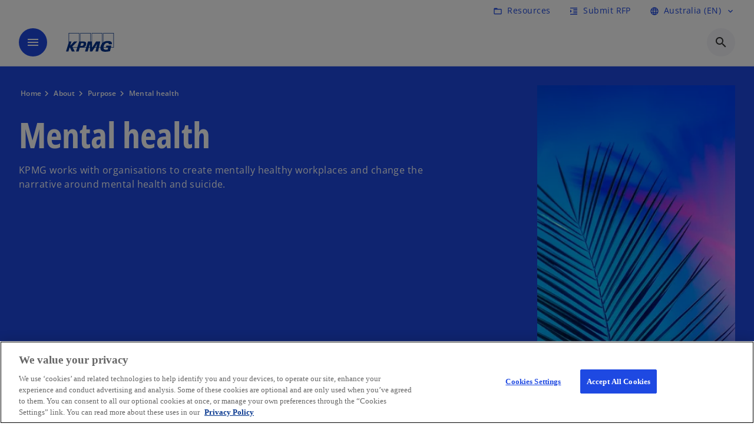

--- FILE ---
content_type: text/html;charset=utf-8
request_url: https://kpmg.com/au/en/about/purpose/mental-health.html
body_size: 21446
content:
<!DOCTYPE HTML>
<html lang="en-AU" dir="ltr">
<head>
	<meta http-equiv="content-type" content="text/html" charset="UTF-8"/>
	<meta http-equiv="content-encoding" content="text/html"/>
	<meta charset="utf-8" class="chrome"/>
	<meta http-equiv="X-UA-Compatible" content="IE=edge,chrome=1"/>
	<meta http-equiv="content-language" content="en-AU"/>

	<script defer="defer" type="text/javascript" src="https://rum.hlx.page/.rum/@adobe/helix-rum-js@%5E2/dist/rum-standalone.js" data-routing="program=92310,environment=1046541,tier=publish"></script>
<link rel="preconnect" href="https://assets.kpmg.com" crossorigin=""/>

	<link rel="preload" as="font" type="font/woff2" href="/etc.clientlibs/kpmg/clientlibs/clientlib-site/resources/fonts/OpenSans/OpenSans-Regular.ttf" crossorigin/>
	<link rel="preload" as="font" type="font/woff2" href="/etc.clientlibs/kpmg/clientlibs/clientlib-site/resources/fonts/OpenSans/OpenSans-Regular.woff2" crossorigin/>
	<link rel="preload" as="font" type="font/woff2" href="/etc.clientlibs/kpmg/clientlibs/clientlib-site/resources/fonts/OpenSans/OpenSans-Medium.ttf" crossorigin/>
	<link rel="preload" as="font" type="font/woff2" href="/etc.clientlibs/kpmg/clientlibs/clientlib-site/resources/fonts/OpenSans/OpenSans-Medium.woff2" crossorigin/>
	<link rel="preload" as="font" type="font/woff2" href="/etc.clientlibs/kpmg/clientlibs/clientlib-site/resources/fonts/OpenSans/OpenSans-Medium.ttf" crossorigin/>
	<link rel="preload" as="font" type="font/woff2" href="/etc.clientlibs/kpmg/clientlibs/clientlib-site/resources/fonts/Material_Icons/MaterialIcons-Regular.woff2" crossorigin/>
	<link rel="preload" as="font" type="font/woff2" href="/etc.clientlibs/kpmg/clientlibs/clientlib-site/resources/fonts/Material_Icons/MaterialIcons-Regular.ttf" crossorigin/>
	<link rel="preload" as="font" type="font/woff2" href="/etc.clientlibs/kpmg/clientlibs/clientlib-site/resources/fonts/OpenSans_Condensed/OpenSans_Condensed-Regular.woff2" crossorigin/>
	<link rel="preload" as="font" type="font/woff2" href="/etc.clientlibs/kpmg/clientlibs/clientlib-site/resources/fonts/OpenSans_Condensed/OpenSans_Condensed-Regular.ttf" crossorigin/>

	<link rel="icon" type="image/png" sizes="32x32" href="/etc.clientlibs/kpmg/clientlibs/clientlib-site/resources/images/favicons/favicon-32x32.png"/>
	<link rel="icon" type="image/png" sizes="16x16" href="/etc.clientlibs/kpmg/clientlibs/clientlib-site/resources/images/favicons/favicon-16x16.png"/>

	<link rel="icon" type="image/x-icon" href="/etc.clientlibs/kpmg/clientlibs/clientlib-site/resources/images/favicons/favicon.ico"/>

	<link rel="icon" type="image/svg+xml" sizes="96x96" href="/etc.clientlibs/kpmg/clientlibs/clientlib-site/resources/images/favicons/favicon-96x96.svg"/>
	<link rel="icon" type="image/svg+xml" sizes="32x32" href="/etc.clientlibs/kpmg/clientlibs/clientlib-site/resources/images/favicons/favicon-32x32.svg"/>
	<link rel="icon" type="image/svg+xml" sizes="16x16" href="/etc.clientlibs/kpmg/clientlibs/clientlib-site/resources/images/favicons/favicon-16x16.svg"/>

     
	<link rel="apple-touch-icon" sizes="180x180" href="/etc.clientlibs/kpmg/clientlibs/clientlib-site/resources/images/favicons/apple-touch-icon-180x180.png"/>
	<link rel="apple-touch-icon" sizes="167x167" href="/etc.clientlibs/kpmg/clientlibs/clientlib-site/resources/images/favicons/apple-touch-icon-167x167.png"/>
	<link rel="apple-touch-icon" sizes="152x152" href="/etc.clientlibs/kpmg/clientlibs/clientlib-site/resources/images/favicons/apple-touch-icon-152x152.png"/>
	<link rel="apple-touch-icon" sizes="120x120" href="/etc.clientlibs/kpmg/clientlibs/clientlib-site/resources/images/favicons/apple-touch-icon-120x120.png"/>
	<link rel="apple-touch-icon" sizes="76x76" href="/etc.clientlibs/kpmg/clientlibs/clientlib-site/resources/images/favicons/apple-touch-icon-76x76.png"/>
	<link rel="apple-touch-icon" sizes="60x60" href="/etc.clientlibs/kpmg/clientlibs/clientlib-site/resources/images/favicons/apple-touch-icon-60x60.png"/>
	<link rel="apple-touch-icon" href="/etc.clientlibs/kpmg/clientlibs/clientlib-site/resources/images/favicons/apple-touch-icon.png"/>


	<link rel="icon" type="image/svg+xml" sizes="512x512" href="/etc.clientlibs/kpmg/clientlibs/clientlib-site/resources/images/favicons/android-chrome-512x512.svg"/>
	<link rel="icon" type="image/svg+xml" sizes="192x192" href="/etc.clientlibs/kpmg/clientlibs/clientlib-site/resources/images/favicons/android-chrome-192x192.svg"/>
	<link rel="icon" type="image/svg+xml" sizes="144x144" href="/etc.clientlibs/kpmg/clientlibs/clientlib-site/resources/images/favicons/android-chrome-144x144.svg"/>
	<link rel="icon" type="image/svg+xml" sizes="96x96" href="/etc.clientlibs/kpmg/clientlibs/clientlib-site/resources/images/favicons/android-chrome-96x96.svg"/>
	<link rel="icon" type="image/svg+xml" sizes="72x72" href="/etc.clientlibs/kpmg/clientlibs/clientlib-site/resources/images/favicons/android-chrome-72x72.svg"/>
	<link rel="icon" type="image/svg+xml" sizes="48x48" href="/etc.clientlibs/kpmg/clientlibs/clientlib-site/resources/images/favicons/android-chrome-48x48.svg"/>
	<link rel="icon" type="image/svg+xml" sizes="36x36" href="/etc.clientlibs/kpmg/clientlibs/clientlib-site/resources/images/favicons/android-chrome-36x36.svg"/>

	<meta property="og:type"/>
	<meta property="og:url" content="https://kpmg.com/au/en/about/purpose/mental-health.html"/>
	<meta property="og:title"/>
	<meta property="og:description"/>
	<meta property="og:site_name" content="KPMG"/>
	<meta property="og:image"/>
	<meta property="og:locale"/>
	
	
	<meta property="twitter:url" content="https://kpmg.com/au/en/about/purpose/mental-health.html"/>
	<meta property="twitter:title"/>
	<meta property="twitter:description"/>
	<meta property="twitter:creator" content="@KPMG"/>
	<meta property="twitter:card" content="summary_large_image"/>
	<meta property="twitter:image"/>
		<script type="text/javascript">
			window.kpmgPath = window.location.pathname.toLowerCase();
            var preferredSite = '';
            function getCookie(cname) {
                var name = cname + "=";
                var cArray = document.cookie.split(';');
                for(var i = 0; i < cArray.length; i++) {
                    var c = cArray[i];
                    while (c.charAt(0) == ' ') {
                        c = c.substring(1);
                    }
                    if (c.indexOf(name) == 0) {
                        preferredSite = c.substring(name.length, c.length);
                        preferredSite = preferredSite.indexOf(".html") > -1 ? preferredSite : "";
                        return true;
                    }
                }
            }
            if(window.kpmgPath === "/xx/en.html" && document.referrer === "" ) {
                getCookie("g_redirect");
                if( preferredSite.length > 0 && preferredSite !== "/xx/en.html") {
                    var geoUserSite = encodeURI(preferredSite)
                    console.log("datageo:",geoUserSite);
                    window.location = geoUserSite;
                }
            }</script>
	
    
    <script type="application/ld+json">
		{
  "@context" : "https://schema.org/",
  "@graph" : [ {
    "@type" : "Corporation",
    "@id" : "https://kpmg.com/au#corporation",
    "url" : "https://kpmg.com/au/en#home",
    "name" : "KPMG Australia | Professional Audit, Tax, Advisory",
    "description" : "KPMG Australia is part of a global network of professional firms providing Audit, Tax and Advisory services.",
    "image" : "/content/dam/kpmgsites/au/images/2024/blue-purple-abstract.jpg",
    "logo" : {
      "@type" : "ImageObject",
      "url" : "https://assets.kpmg.com/is/image/kpmg/kpmg-logo-1",
      "width" : "77",
      "height" : "30"
    },
    "address" : { }
  }, {
    "@type" : "WebSite",
    "@id" : "https://kpmg.com/au#website",
    "url" : "https://kpmg.com/au/en#home",
    "name" : "KPMG Australia | Professional Audit, Tax, Advisory"
  }, {
    "@context" : "https://schema.org",
    "@type" : "WebPage",
    "name" : "Mental health",
    "url" : "https://kpmg.com/au/en/about/purpose/mental-health.html",
    "description" : "KPMG works with organisations to create mentally healthy workplaces and change the narrative around mental health and suicide.",
    "publisher" : {
      "@type" : "Corporation",
      "name" : "KPMG",
      "logo" : {
        "@type" : "ImageObject",
        "url" : "https://assets.kpmg.com/is/image/kpmg/kpmg-logo-1"
      }
    },
    "mainEntityOfPage" : {
      "@type" : "WebSite",
      "name" : "KPMG",
      "url" : "https://kpmg.com/au/en#home"
    },
    "potentialAction" : {
      "@type" : "SearchAction",
      "target" : "https://www.kpmg.com/search?q={search_term_string}",
      "query-input" : "required name=search_term_string"
    }
  }, {
    "@type" : "Corporation",
    "@id" : "https://kpmg.com/au#organization",
    "name" : "KPMG Australia | Professional Audit, Tax, Advisory",
    "logo" : {
      "@type" : "ImageObject",
      "url" : "https://assets.kpmg.com/is/image/kpmg/kpmg-logo-1",
      "width" : "77",
      "height" : "30"
    },
    "parentOrganization" : {
      "@id" : "https://kpmg.com/au#corporation"
    }
  } ]
}
	</script>
	
	
    <meta charset="UTF-8"/>
    <title>Mental health</title>
    
    <meta name="description" content="KPMG works with organisations to create mentally healthy workplaces and change the narrative around mental health and suicide."/>
    <meta name="template" content="page-content"/>
    <meta name="viewport" content="width=device-width, initial-scale=1"/>
    

    
    
<link rel="canonical" href="https://kpmg.com/au/en/about/purpose/mental-health.html"/>

    




    
    

    

	
  



		
       <script type="text/javascript" src="//assets.adobedtm.com/9ff0694f1438/dd433ce7efb6/launch-5b72ccf8a16a.min.js" async></script>

    
    <script src="/etc.clientlibs/kpmg/clientlibs/clientlib-dependencies.lc-d41d8cd98f00b204e9800998ecf8427e-lc.min.js"></script>


    
        
    <link rel="stylesheet" href="/etc.clientlibs/kpmg/clientlibs/clientlib-base.lc-bee0a8382ad36e345dda31b92379d226-lc.min.css" type="text/css">
<link rel="stylesheet" href="/etc.clientlibs/kpmg/clientlibs/clientlib-dependencies.lc-d41d8cd98f00b204e9800998ecf8427e-lc.min.css" type="text/css">
<link rel="stylesheet" href="/etc.clientlibs/kpmg/clientlibs/clientlib-site.lc-fa36290cf702ba4fcc2a2e04da852280-lc.min.css" type="text/css">


    
    
    
    
    
    
    
    <script async src="/etc.clientlibs/core/wcm/components/commons/datalayer/v1/clientlibs/core.wcm.components.commons.datalayer.v1.lc-70264651675213ed7f7cc5a02a00f621-lc.min.js"></script>



    
    

	
	  		
		<!-- One Trust Enabled Start (One Trust Script)-->
		
			<!-- OneTrust Cookies Consent Notice start for kpmg.com/au -->

<script src="https://collection.kpmg.com/scripttemplates/otSDKStub.js" data-language="en" type="text/javascript" charset="UTF-8" data-domain-script="0197843f-8308-7c99-a495-ab8091a844c5"></script>
<script type="text/javascript">
function OptanonWrapper() { }
</script>
<!-- OneTrust Cookies Consent Notice end for kpmg.com/au -->
			<script type="text/javascript">
				var oneTrustEnabled = true;
				/* OneTrust Script - Start  * OptanonWrapper function will be called by OneTrust after the page load
				* This has to be placed after OneTrust script in the order
				*/
				function OptanonWrapper() {
					var evt = document.createEvent("CustomEvent"), cookiesSettingsButton = document.getElementById('ot-sdk-btn');
					evt.initCustomEvent('oneTrustEvent', false, false, {activeGroups: OptanonActiveGroups, groups: Optanon.GetDomainData()});
					document.dispatchEvent(evt);
					window.oneTrustObj = window.oneTrustObj || {};
					window.oneTrustObj.isScriptLoaded = true;
	
					//Show the Cookie-Settings button at the bottom only after User provides the consent
					if(Optanon  && typeof Optanon.IsAlertBoxClosed === 'function'  && Optanon.IsAlertBoxClosed()  && cookiesSettingsButton !== null) {
						cookiesSettingsButton.style.display = "block";
					}
				}
			</script>
		

		<!-- One Trust Enabled End (One Trust Script)-->
		<!-- One Trust Disabled Start (One Trust Script)-->
		
		<!-- One Trust Disabled End (One Trust Script)-->
		
	    <!-- Common Header Scripts -->
		
				<!-- Schema.org data KPMG Australia -->
<script type="application/ld+json">
[
  {
    "@context": "https://schema.org",
    "@type": "Organization",
    "name": "KPMG Australia",
    "url": "https://kpmg.com/au/en.html",
    "logo": {
      "@type": "ImageObject",
      "url": "https://kpmg.com/content/dam/kpmgsites/au/logos/kpmg-australia-logo.svg",
      "width": "77",
      "height": "30"
    },
    "description": "KPMG Australia is a leading professional services firm providing audit, tax, advisory, and consulting services across industries including financial services, energy, government, healthcare, and technology.",
    "sameAs": [
      "https://www.linkedin.com/company/kpmg-australia",
      "https://x.com/kpmgaustralia",
      "https://www.youtube.com/KPMGAustralia",
      "https://www.facebook.com/KPMGAU",
      "https://www.instagram.com/kpmgaustralia/",
      "https://www.google.com/search?q=KPMG+Australia"
    ],
    "contactPoint": {
      "@type": "ContactPoint",
      "telephone": "+61 2 9335 7000",
      "email": "info@kpmg.com.au",
      "contactType": "Customer Service",
      "areaServed": "AU",
      "availableLanguage": ["English"]
    },
    "address": {
      "@type": "PostalAddress",
      "streetAddress": "Tower Three, International Towers Sydney, 300 Barangaroo Avenue",
      "addressLocality": "Barangaroo",
      "addressRegion": "NSW",
      "postalCode": "2000",
      "addressCountry": "Australia"
    },
    "founder": {
      "@type": "Person",
      "name": "William Barclay Peat"
    },
    "foundingDate": "1910",
    "parentOrganization": {
      "@type": "Organization",
      "name": "KPMG International"
    }
  },
  {
    "@context": "https://schema.org",
    "@type": "WebSite",
    "url": "https://kpmg.com/au/en.html",
    "name": "KPMG Australia",
    "potentialAction": {
      "@type": "SearchAction",
      "target": "https://kpmg.com/au/en/search.html?q={search_term_string}",
      "query-input": "required name=search_term_string"
    }
  }
]
</script>
		
				<!-- Hotjar Tracking Code for https://kpmg.com/au/en.html -->
<script>
    (function(h,o,t,j,a,r){
        h.hj=h.hj||function(){(h.hj.q=h.hj.q||[]).push(arguments)};
        h._hjSettings={hjid:2009618,hjsv:6};
        a=o.getElementsByTagName('head')[0];
        r=o.createElement('script');r.async=1;
        r.src=t+h._hjSettings.hjid+j+h._hjSettings.hjsv;
        a.appendChild(r);
    })(window,document,'https://static.hotjar.com/c/hotjar-','.js?sv=');
</script>
		
		<!-- Page Header Scripts -->
		
	
</head>
<body class="page basicpage" id="page-248293ceba" data-cmp-link-accessibility-enabled data-cmp-link-accessibility-text="opens in a new tab" data-cmp-data-layer-enabled data-country-name="Australia">

	  
    

	  
    


	<script>
		window.adobeDataLayer = window.adobeDataLayer || [];
		const [page,{id:pageId}] = JSON.parse("[{\x22page\u002D248293ceba\x22:{\x22xdm:language\x22:\x22en\u002DAU\x22,\x22country\x22:\x22au\x22,\x22dc:description\x22:\x22KPMG works with organisations to create mentally healthy workplaces and change the narrative around mental health and suicide.\x22,\x22repo:path\x22:\x22\/content\/kpmgpublic\/au\/en\/about\/purpose\/mental\u002Dhealth.html\x22,\x22dc:title\x22:\x22Mental health\x22,\x22xdm:tags\x22:[],\x22expiryDate\x22:\x2212\/30\/2099\x22,\x22repo:modifyDate\x22:\x222025\u002D03\u002D02T23:58:36Z\x22,\x22xdm:template\x22:\x22\/conf\/kpmg\/settings\/wcm\/templates\/page\u002Dcontent\x22,\x22issueDate\x22:\x22\x22,\x22effectiveDate\x22:\x22\x22,\x22primaryCategory\x22:\x22about\x22,\x22subCategory1\x22:\x22purpose\x22,\x22subCategory2\x22:\x22mental\u002Dhealth\x22,\x22subCategory3\x22:\x22\x22,\x22pageName\x22:\x22au:en:about:purpose:mental\u002Dhealth\x22,\x22@type\x22:\x22core\/wcm\/components\/page\/v3\/page\x22}},{\"id\":\"page\u002D248293ceba\"}]");
		if(localStorage.getItem("userlogout")){
			localStorage.removeItem("userlogout");
			page[pageId]["dc:title"] = "logout successful"
		 	page[pageId]["loginStatus"] = "logged-out"
		}
		adobeDataLayer.push({
			page,
			event:'cmp:show',
			eventInfo: {
				path: 'page.page\u002D248293ceba'
			}
		});
	</script>


	




	
<div class="root container responsivegrid">

    
    
    
    <div id="container-8ed648c1d1" class="cmp-container">
        
        <header class="experiencefragment">
<div id="experiencefragment-f1a3effce8" class="cmp-experiencefragment cmp-experiencefragment--header">


    
    
    
    <div id="container-b744926117" class="cmp-container">
        
        <div class="header-v2 header">
  <div class="cmp-header cmp-header-v2" data-cmp-header>
    <a class="skipnav" href="#kpmg-accessibility-main">
  
  
    Skip to main content
  
</a>

    
    
    
    
    
  
  
  
  

  <div class="cmp-menu-item-bar" role="header" id="kpmg-accessibility-header" data-cmp-menu-item-bar-mobile="false">
    <div class="cmp-menu-item-bar--container">
      <div class="cmp-menu-item-bar--inner rfp">
        
          <div class="cmp-menu-item">
  <a id="menu-item-2d43b5f0bf" class="cmp-menu-item__inner" data-cmp-clickable data-cmp-data-layer="{&#34;menu-item-2d43b5f0bf&#34;:{&#34;@type&#34;:&#34;kpmg/components/navigation/header/menu-item&#34;,&#34;repo:modifyDate&#34;:&#34;2025-08-05T22:38:42Z&#34;,&#34;dc:title&#34;:&#34;Resources&#34;,&#34;xdm:linkURL&#34;:&#34;/au/en/why-kpmg/resources.html&#34;}}" href="/au/en/why-kpmg/resources.html">
    
    <span class="cmp-menu-item__icon cmp-menu-item__icon--folder_open" aria-hidden="true">folder_open</span>

    <div class="cmp-menu-item__label">
      Resources
    </div>
  </a>
</div>

        
        
        
          <div class="cmp-menu-item">
  <a id="menu-item2-5e951a19af" class="cmp-menu-item__inner" data-cmp-clickable data-cmp-data-layer="{&#34;menu-item2-5e951a19af&#34;:{&#34;@type&#34;:&#34;kpmg/components/navigation/header/menu-item2&#34;,&#34;repo:modifyDate&#34;:&#34;2025-08-05T22:38:25Z&#34;,&#34;dc:title&#34;:&#34;Submit RFP&#34;,&#34;xdm:linkURL&#34;:&#34;/au/en/misc/rfp.html&#34;}}" href="/au/en/misc/rfp.html">
    
    <span class="cmp-menu-item__icon cmp-menu-item__icon--format_indent_increase" aria-hidden="true">format_indent_increase</span>

    <div class="cmp-menu-item__label">
      Submit RFP
    </div>
  </a>
</div>

        
        
          <div class="cmp-lang-selector">
  <button type="button" id="lang-selector-365f8574fa" class="cmp-lang-selector__toggle-btn cmp-menu-item__inner" data-cmp-clickable data-cmp-data-layer="{&#34;lang-selector-334359b90e&#34;:{&#34;parentId&#34;:&#34;lang-selector&#34;,&#34;@type&#34;:&#34;kpmg/components/navigation/header/lang-selector&#34;,&#34;dc:title&#34;:&#34;Australia (EN)&#34;,&#34;xdm:linkURL&#34;:&#34;#&#34;}}" aria-haspopup="dialog">
    
    <span class="cmp-lang-selector__icon cmp-lang-selector__icon--language" aria-hidden="true">language</span>

    <div class="cmp-lang-selector__label">
      Australia (EN)
    </div>
    <span class="material-icons-outlined cmp-lang-selector__chevron-icon" aria-hidden="true">
      expand_more
    </span>
  </button>
</div>

        
      </div>
    </div>
  </div>

    
  <div data-cmp-langselector="side-navbar" class="language-selector__side-navbar">
    <div class="language-selector__mobile-close">
      <button data-cmp-langselector="close-btn" data-cmp-clickable="true" class="language-selector__mobile-close--btn">
        <span class="material-icons-outlined">close</span>
      </button>
    </div>
    <div class="language-selector__container">
      <ul class="country-list country-list--short" data-cmp-langselector="language-selector"></ul>
      <div class="cmp-form-text">
        <label for="filter-search-input">Search</label>
        <input class="cmp-form-text__text" data-cmp-hook-form-text="input" type="text" id="filter-search-input" placeholder="Enter Keywords ..." name="filter-search-input" aria-describedby="enter keywords" data-cmp-langselector="filter-search-input"/>
        <button class="material-icons-outlined input-cancel" data-cmp-langselector="filter-cancel">
          cancel
        </button>
      </div>
      <div class="filter-message" aria-live="polite" aria-atomic="true" data-cmp-langselector="filter-message" data-message="No results found"></div>
      <div class="contry-list-container">
        <div class="sr-only country-list--count" aria-live="polite" aria-atomic="true" data-message="Results found"></div>
        <ul class="country-list country-list--all" data-cmp-langselector="list-of-all-countries"></ul>
      </div>
    </div>
  </div>



    
      
      <div id="kpmg-accessibility-nav" role="navigation" class="cmp-header__main-nav-bar" data-cmp-header-main-nav-bar>
        <div class="cmp-header__main-nav-bar--container">
          <div class="cmp-header__main-nav-bar--inner">
            <div class="cmp-header__main-nav-bar--column">
              
              <div class="cmp-mobile-toggle">
  <button data-cmp-mobile-toggle type="button" class="cmp-mobile-toggle__inner" aria-label="Main menu" aria-expanded="false" aria-controls="mobile-menu">
    <span class="cmp-mobile-toggle__icon" aria-hidden="true">menu</span>
  </button>
</div>

              
              
                <div class="cmp-logo" id="logo-7b5c93c9b2" data-cmp-is="image" data-cmp-src="/content/experience-fragments/kpmgpublic/au/en/site/header/master/_jcr_content/root/header_v2/logo.coreimg{.width}.svg/1749689970934/logo.svg" data-asset-id="67c2c04a-a869-425f-90bd-235445012652" data-cmp-filereference="/content/dam/kpmgsites/logo.svg" data-cmp-data-layer="{&#34;logo-7b5c93c9b2&#34;:{&#34;@type&#34;:&#34;kpmg/components/navigation/header/logo&#34;,&#34;repo:modifyDate&#34;:&#34;2025-06-12T00:59:30Z&#34;,&#34;dc:title&#34;:&#34;KPMG logo&#34;,&#34;xdm:linkURL&#34;:&#34;/au/en.html&#34;,&#34;image&#34;:{&#34;repo:id&#34;:&#34;67c2c04a-a869-425f-90bd-235445012652&#34;,&#34;repo:modifyDate&#34;:&#34;2023-11-07T15:54:47Z&#34;,&#34;@type&#34;:&#34;image/svg+xml&#34;,&#34;repo:path&#34;:&#34;/content/dam/kpmgsites/logo.svg&#34;}}}" data-cmp-hook-image="imageV3" itemscope itemtype="http://schema.org/ImageObject">
     <div class="cmp-logo__inner">
          <a class="cmp-logo__link" data-cmp-clickable href="/au/en.html">
               <img src="/content/experience-fragments/kpmgpublic/au/en/site/header/master/_jcr_content/root/header_v2/logo.coreimg.svg/1749689970934/logo.svg" loading="lazy" class="cmp-logo__image" itemprop="contentUrl" width="100" height="100" alt="KPMG logo" title="KPMG logo"/>
          </a>
     </div>
    
    <meta itemprop="caption" content="KPMG logo"/>
    <script type="application/ld+json">
          {
  "@context" : "https://schema.org",
  "@type" : "ImageObject",
  "creator" : {
    "@type" : "Corporation",
    "name" : "KPMG International Limited"
  },
  "copyrightNotice" : "KPMG International Limited",
  "potentialAction" : {
    "@type" : "ViewAction",
    "target" : {
      "@type" : "EntryPoint"
    }
  }
}
     </script>
</div>

    

              
            </div>

            <div class="cmp-header__main-nav-bar--column" data-cmp-header-main-nav>
              
                
  
  <nav class="cmp-main-nav" data-cmp-main-nav>
    
    <div class="cmp-main-nav__mobile-header" data-cmp-main-nav-mobile-header>
      <div class="cmp-main-nav__mobile-header-container">
        
        <button class="cmp-main-nav__mobile-header-close" data-cmp-main-nav-mobile-header-close aria-label="Close">
          <span class="material-icons-outlined">close</span>
        </button>

        
        
          <div class="cmp-logo" id="logo-7b5c93c9b2" data-cmp-is="image" data-cmp-src="/content/experience-fragments/kpmgpublic/au/en/site/header/master/_jcr_content/root/header_v2/logo.coreimg{.width}.svg/1749689970934/logo.svg" data-asset-id="67c2c04a-a869-425f-90bd-235445012652" data-cmp-filereference="/content/dam/kpmgsites/logo.svg" data-cmp-data-layer="{&#34;logo-7b5c93c9b2&#34;:{&#34;@type&#34;:&#34;kpmg/components/navigation/header/logo&#34;,&#34;repo:modifyDate&#34;:&#34;2025-06-12T00:59:30Z&#34;,&#34;dc:title&#34;:&#34;KPMG logo&#34;,&#34;xdm:linkURL&#34;:&#34;/au/en.html&#34;,&#34;image&#34;:{&#34;repo:id&#34;:&#34;67c2c04a-a869-425f-90bd-235445012652&#34;,&#34;repo:modifyDate&#34;:&#34;2023-11-07T15:54:47Z&#34;,&#34;@type&#34;:&#34;image/svg+xml&#34;,&#34;repo:path&#34;:&#34;/content/dam/kpmgsites/logo.svg&#34;}}}" data-cmp-hook-image="imageV3" itemscope itemtype="http://schema.org/ImageObject">
     <div class="cmp-logo__inner">
          <a class="cmp-logo__link" data-cmp-clickable href="/au/en.html">
               <img src="/content/experience-fragments/kpmgpublic/au/en/site/header/master/_jcr_content/root/header_v2/logo.coreimg.svg/1749689970934/logo.svg" loading="lazy" class="cmp-logo__image" itemprop="contentUrl" width="100" height="100" alt="KPMG logo" title="KPMG logo"/>
          </a>
     </div>
    
    <meta itemprop="caption" content="KPMG logo"/>
    <script type="application/ld+json">
          {
  "@context" : "https://schema.org",
  "@type" : "ImageObject",
  "creator" : {
    "@type" : "Corporation",
    "name" : "KPMG International Limited"
  },
  "copyrightNotice" : "KPMG International Limited",
  "potentialAction" : {
    "@type" : "ViewAction",
    "target" : {
      "@type" : "EntryPoint"
    }
  }
}
     </script>
</div>

    

        
      </div>
    </div>

    
    <ul class="cmp-main-nav__main-menu" data-cmp-main-nav-main-menu>
      
        <li class="cmp-main-nav__main-menu--list-item" data-cmp-main-nav-list-item>
          
          
  
  

  
  
    
    
  <div class="cmp-menu-link cmp-menu-link--level-one  ">
    
    

    
    

    
    <button class="cmp-menu-link__inner " type="button" data-cmp-data-layer="{&#34;main-nav-link-5386ad8b43&#34;:{&#34;parentId&#34;:&#34;main-nav-2658b0278c&#34;,&#34;@type&#34;:&#34;kpmg/components/navigation/header/main-nav&#34;,&#34;dc:title&#34;:&#34;Services&#34;}}" data-cmp-clickable data-cmp-menu-link="levelOne" aria-expanded="false" aria-haspopup="true">
      <div class="cmp-menu-link__inner--label">
        
        
        
          
          
          
            Services
          
          
        
        
        
        
      </div>
      <span aria-hidden="true" class="cmp-menu-link__inner--icon"></span>
    </button>
  </div>

    <nav class="cmp-sub-menu cmp-sub-menu__has-level-three" data-cmp-sub-menu>
      <div class="cmp-sub-menu__container">
        
        <button class="cmp-sub-menu__back-button" data-cmp-sub-menu-back>
          <span aria-hidden="true" class="cmp-sub-menu__back-button-icon"></span>
          <div class="cmp-sub-menu__back-button-label">
            Main menu
          </div>
        </button>
        
          
  
  
  <section class="cmp-sub-menu__section  cmp-sub-menu__section--level-three cmp-sub-menu__section--level-three-two-column">
    <div class="cmp-sub-menu__section-heading">
      <span class="cmp-sub-menu__section-heading--text">
        
          Services
        
        
      </span>

      
    </div>

    <nav class="cmp-sub-menu__section-nav cmp-sub-menu__section-nav--level-two">
      <ul>
        
        
          
          <li>
            
  <div class="cmp-menu-link cmp-menu-link--level-two ">
    
    

    
    

    
    <a class="cmp-menu-link__inner " data-cmp-data-layer="{&#34;main-nav-link-f929fb83c6&#34;:{&#34;parentId&#34;:&#34;main-nav-2658b0278c&#34;,&#34;@type&#34;:&#34;kpmg/components/navigation/header/main-nav&#34;,&#34;dc:title&#34;:&#34;Services>AI&#34;,&#34;xdm:linkURL&#34;:&#34;/au/en/services/ai-services.html&#34;}}" data-cmp-clickable href="/au/en/services/ai-services.html">
      <div class="cmp-menu-link__inner--label">
        
        
        
          
          
          
          
            AI 
            
          
        
        
        
        
      </div>
      
    </a>
  </div>

            
          </li>
        
          
          <li>
            
  <div class="cmp-menu-link cmp-menu-link--level-two ">
    
    

    
    

    
    <a class="cmp-menu-link__inner " data-cmp-data-layer="{&#34;main-nav-link-a98b581fd6&#34;:{&#34;parentId&#34;:&#34;main-nav-2658b0278c&#34;,&#34;@type&#34;:&#34;kpmg/components/navigation/header/main-nav&#34;,&#34;dc:title&#34;:&#34;Services>Audit&#34;,&#34;xdm:linkURL&#34;:&#34;/au/en/services/audit.html&#34;}}" data-cmp-clickable href="/au/en/services/audit.html">
      <div class="cmp-menu-link__inner--label">
        
        
        
          
          
          
          
            Audit 
            
          
        
        
        
        
      </div>
      
    </a>
  </div>

            
          </li>
        
          
          <li>
            
  <div class="cmp-menu-link cmp-menu-link--level-two ">
    
    

    
    

    
    <a class="cmp-menu-link__inner " data-cmp-data-layer="{&#34;main-nav-link-528d5c9319&#34;:{&#34;parentId&#34;:&#34;main-nav-2658b0278c&#34;,&#34;@type&#34;:&#34;kpmg/components/navigation/header/main-nav&#34;,&#34;dc:title&#34;:&#34;Services>Consulting&#34;,&#34;xdm:linkURL&#34;:&#34;/au/en/services/consulting.html&#34;}}" data-cmp-clickable href="/au/en/services/consulting.html">
      <div class="cmp-menu-link__inner--label">
        
        
        
          
          
          
          
            Consulting 
            
          
        
        
        
        
      </div>
      
    </a>
  </div>

            
          </li>
        
          
          <li>
            
  <div class="cmp-menu-link cmp-menu-link--level-two ">
    
    

    
    

    
    <a class="cmp-menu-link__inner " data-cmp-data-layer="{&#34;main-nav-link-3614fc772a&#34;:{&#34;parentId&#34;:&#34;main-nav-2658b0278c&#34;,&#34;@type&#34;:&#34;kpmg/components/navigation/header/main-nav&#34;,&#34;dc:title&#34;:&#34;Services>Deals&#34;,&#34;xdm:linkURL&#34;:&#34;/au/en/services/deal-advisory.html&#34;}}" data-cmp-clickable href="/au/en/services/deal-advisory.html">
      <div class="cmp-menu-link__inner--label">
        
        
        
          
          
          
          
            Deals 
            
          
        
        
        
        
      </div>
      
    </a>
  </div>

            
          </li>
        
          
          <li>
            
  <div class="cmp-menu-link cmp-menu-link--level-two ">
    
    

    
    

    
    <a class="cmp-menu-link__inner " data-cmp-data-layer="{&#34;main-nav-link-e4bca0d907&#34;:{&#34;parentId&#34;:&#34;main-nav-2658b0278c&#34;,&#34;@type&#34;:&#34;kpmg/components/navigation/header/main-nav&#34;,&#34;dc:title&#34;:&#34;Services>Infrastructure&#34;,&#34;xdm:linkURL&#34;:&#34;/au/en/services/infrastructure.html&#34;}}" data-cmp-clickable href="/au/en/services/infrastructure.html">
      <div class="cmp-menu-link__inner--label">
        
        
        
          
          
          
          
            Infrastructure 
            
          
        
        
        
        
      </div>
      
    </a>
  </div>

            
          </li>
        
          
          <li>
            
  <div class="cmp-menu-link cmp-menu-link--level-two ">
    
    

    
    

    
    <a class="cmp-menu-link__inner " data-cmp-data-layer="{&#34;main-nav-link-beb41ecbcf&#34;:{&#34;parentId&#34;:&#34;main-nav-2658b0278c&#34;,&#34;@type&#34;:&#34;kpmg/components/navigation/header/main-nav&#34;,&#34;dc:title&#34;:&#34;Services>Mid-Market &amp; Private&#34;,&#34;xdm:linkURL&#34;:&#34;/au/en/services/mid-market-private.html&#34;}}" data-cmp-clickable href="/au/en/services/mid-market-private.html">
      <div class="cmp-menu-link__inner--label">
        
        
        
          
          
          
          
            Mid-Market &amp; Private 
            
          
        
        
        
        
      </div>
      
    </a>
  </div>

            
          </li>
        
          
          <li>
            
  <div class="cmp-menu-link cmp-menu-link--level-two ">
    
    

    
    

    
    <a class="cmp-menu-link__inner " data-cmp-data-layer="{&#34;main-nav-link-7600619cc5&#34;:{&#34;parentId&#34;:&#34;main-nav-2658b0278c&#34;,&#34;@type&#34;:&#34;kpmg/components/navigation/header/main-nav&#34;,&#34;dc:title&#34;:&#34;Services>Sustainability &amp; ESG&#34;,&#34;xdm:linkURL&#34;:&#34;/au/en/services/esg.html&#34;}}" data-cmp-clickable href="/au/en/services/esg.html">
      <div class="cmp-menu-link__inner--label">
        
        
        
          
          
          
          
            Sustainability &amp; ESG 
            
          
        
        
        
        
      </div>
      
    </a>
  </div>

            
          </li>
        
          
          <li>
            
  <div class="cmp-menu-link cmp-menu-link--level-two ">
    
    

    
    

    
    <a class="cmp-menu-link__inner " data-cmp-data-layer="{&#34;main-nav-link-53db9eb535&#34;:{&#34;parentId&#34;:&#34;main-nav-2658b0278c&#34;,&#34;@type&#34;:&#34;kpmg/components/navigation/header/main-nav&#34;,&#34;dc:title&#34;:&#34;Services>Tax&#34;,&#34;xdm:linkURL&#34;:&#34;/au/en/services/tax.html&#34;}}" data-cmp-clickable href="/au/en/services/tax.html">
      <div class="cmp-menu-link__inner--label">
        
        
        
          
          
          
          
            Tax 
            
          
        
        
        
        
      </div>
      
    </a>
  </div>

            
          </li>
        
          
          <li>
            
  <div class="cmp-menu-link cmp-menu-link--level-two ">
    
    

    
    

    
    <a class="cmp-menu-link__inner " data-cmp-data-layer="{&#34;main-nav-link-6f6cced9ac&#34;:{&#34;parentId&#34;:&#34;main-nav-2658b0278c&#34;,&#34;@type&#34;:&#34;kpmg/components/navigation/header/main-nav&#34;,&#34;dc:title&#34;:&#34;Services>Technology&#34;,&#34;xdm:linkURL&#34;:&#34;/au/en/services/technology.html&#34;}}" data-cmp-clickable href="/au/en/services/technology.html">
      <div class="cmp-menu-link__inner--label">
        
        
        
          
          
          
          
            Technology 
            
          
        
        
        
        
      </div>
      
    </a>
  </div>

            
          </li>
        
          
          <li>
            
  <div class="cmp-menu-link cmp-menu-link--level-two ">
    
    

    
    

    
    <a class="cmp-menu-link__inner " data-cmp-data-layer="{&#34;main-nav-link-efe9ac2ecc&#34;:{&#34;parentId&#34;:&#34;main-nav-2658b0278c&#34;,&#34;@type&#34;:&#34;kpmg/components/navigation/header/main-nav&#34;,&#34;dc:title&#34;:&#34;Services>View all services&#34;,&#34;xdm:linkURL&#34;:&#34;/au/en/services.html&#34;}}" data-cmp-clickable href="/au/en/services.html">
      <div class="cmp-menu-link__inner--label">
        
        
        
          
          
          
          
            View all services 
            
          
        
        
        
        
      </div>
      
    </a>
  </div>

            
          </li>
        
      </ul>
    </nav>
  </section>

        
        
          <div class="cmp-sub-menu__feature-section cmp-sub-menu__feature-section-three-column">
            <div class="cmp-sub-menu__feature-section--heading">
              Featured services
            </div>
            <ul class="cmp-sub-menu__feature-section--items">
              
                <li class="cmp-sub-menu__feature-section--item">
                  <a data-cmp-data-layer="{&#34;main-nav-featured-link-084767516b&#34;:{&#34;parentId&#34;:&#34;main-nav-2658b0278c&#34;,&#34;@type&#34;:&#34;kpmg/components/navigation/header/main-nav&#34;,&#34;dc:title&#34;:&#34;Services>Tech, data and AI for the mid market&#34;,&#34;xdm:linkURL&#34;:&#34;/content/kpmgpublic/au/en/services/mid-market-private/technology-data-ai.html&#34;}}" data-cmp-clickable class="cmp-sub-menu__feature-section--item-link" href="/content/kpmgpublic/au/en/services/mid-market-private/technology-data-ai.html">
                    <div class="cmp-sub-menu__feature-section--item-title">
                      Tech, data and AI for the mid market
                    </div>
                    <div class="cmp-sub-menu__feature-section--item-description">
                      Discover how our tech, data and AI solutions help mid-market businesses innovate and grow.
                    </div>
                    <div class="cmp-sub-menu__feature-section--item-link-text">
                    <p class="cmp-sub-menu__feature-section--item-link-text-label">More about Tech, data and AI</p>
                      <span class="material-icons-outlined" aria-hidden="true"></span>
                    </div>
                  </a>
                </li>
              
            </ul>
          </div>
        
      </div>

      <button class="cmp-sub-menu__close" aria-label="Close Menu">
        <span class="material-icons-outlined" aria-hidden="true">
          expand_less
        </span>
      </button>
    </nav>
  

        </li>
      
        <li class="cmp-main-nav__main-menu--list-item" data-cmp-main-nav-list-item>
          
          
  
  

  
  
    
    
  <div class="cmp-menu-link cmp-menu-link--level-one  ">
    
    

    
    

    
    <button class="cmp-menu-link__inner " type="button" data-cmp-data-layer="{&#34;main-nav-link-2acc4ff744&#34;:{&#34;parentId&#34;:&#34;main-nav-2658b0278c&#34;,&#34;@type&#34;:&#34;kpmg/components/navigation/header/main-nav&#34;,&#34;dc:title&#34;:&#34;Industries&#34;}}" data-cmp-clickable data-cmp-menu-link="levelOne" aria-expanded="false" aria-haspopup="true">
      <div class="cmp-menu-link__inner--label">
        
        
        
          
          
            Industries
          
          
          
        
        
        
        
      </div>
      <span aria-hidden="true" class="cmp-menu-link__inner--icon"></span>
    </button>
  </div>

    <nav class="cmp-sub-menu cmp-sub-menu__has-level-three" data-cmp-sub-menu>
      <div class="cmp-sub-menu__container">
        
        <button class="cmp-sub-menu__back-button" data-cmp-sub-menu-back>
          <span aria-hidden="true" class="cmp-sub-menu__back-button-icon"></span>
          <div class="cmp-sub-menu__back-button-label">
            Main menu
          </div>
        </button>
        
          
  
  
  <section class="cmp-sub-menu__section  cmp-sub-menu__section--level-three cmp-sub-menu__section--level-three-two-column">
    <div class="cmp-sub-menu__section-heading">
      <span class="cmp-sub-menu__section-heading--text">
        
          Industries
        
        
      </span>

      
    </div>

    <nav class="cmp-sub-menu__section-nav cmp-sub-menu__section-nav--level-two">
      <ul>
        
        
          
          <li>
            
  <div class="cmp-menu-link cmp-menu-link--level-two ">
    
    

    
    

    
    <button class="cmp-menu-link__inner cmp-menu-link__level-3" data-cmp-data-layer="{&#34;main-nav-link-27fa80065e&#34;:{&#34;parentId&#34;:&#34;main-nav-2658b0278c&#34;,&#34;@type&#34;:&#34;kpmg/components/navigation/header/main-nav&#34;,&#34;dc:title&#34;:&#34;Industries>Asia &amp; International Markets&#34;,&#34;xdm:linkURL&#34;:&#34;/au/en/industries/asia-international-markets.html&#34;}}" data-cmp-clickable aria-expanded="false" aria-haspopup="true">
      <div class="cmp-menu-link__inner--label">
        
        
        
          
          
          
          
            Asia &amp; International Markets 
            
          
        
        
        
        
      </div>
      <span aria-hidden="true" class="cmp-menu-link__inner--icon"></span>
    </button>
  </div>

            
              <nav class="cmp-sub-menu__section-nav cmp-sub-menu__section-nav--level-three">
                <button class="cmp-sub-menu__level-three-close">
                  <span class="material-icons-outlined"> close </span>
                </button>

                <button class="cmp-sub-menu__back-button" data-cmp-sub-menu-back>
                  <span aria-hidden="true" class="cmp-sub-menu__back-button-icon"></span>
                  <div class="cmp-sub-menu__back-button-label">
                    Main menu
                  </div>
                </button>
                <div class="cmp-sub-menu__level-three--back-button-container">
                  
                  <button class="cmp-sub-menu__level-three--back-button" data-cmp-sub-menu-level3-back>
                    <span aria-hidden="true" class="cmp-sub-menu__level-three--back-button-icon"></span>
                    <div class="cmp-sub-menu__level-three--back-button-label">
                      
                        Industries
                      
                      
                    </div>
                  </button>
                </div>
                <ul>
                  <li class="cmp-sub-menu__level-three--all-link">
                    
  <div class="cmp-menu-link  cmp-menu-link--level-three">
    
    

    
    

    
    <a class="cmp-menu-link__inner " data-cmp-data-layer="{&#34;main-nav-link-27fa80065e&#34;:{&#34;parentId&#34;:&#34;main-nav-2658b0278c&#34;,&#34;@type&#34;:&#34;kpmg/components/navigation/header/main-nav&#34;,&#34;dc:title&#34;:&#34;Industries>Asia &amp; International Markets&#34;,&#34;xdm:linkURL&#34;:&#34;/au/en/industries/asia-international-markets.html&#34;}}" data-cmp-clickable href="/au/en/industries/asia-international-markets.html">
      <div class="cmp-menu-link__inner--label">
        
        More about 
        
          
          
          
          
            Asia &amp; International Markets 
            
          
        
        
        
        
      </div>
      
    </a>
  </div>

                  </li>
                  
                    <li>
                      
  <div class="cmp-menu-link  cmp-menu-link--level-three">
    
    

    
    

    
    <a class="cmp-menu-link__inner " data-cmp-data-layer="{&#34;main-nav-link-bace60d1b3&#34;:{&#34;parentId&#34;:&#34;main-nav-2658b0278c&#34;,&#34;@type&#34;:&#34;kpmg/components/navigation/header/main-nav&#34;,&#34;dc:title&#34;:&#34;Industries>Asia &amp; International Markets>China&#34;,&#34;xdm:linkURL&#34;:&#34;/au/en/industries/asia-international-markets/china.html&#34;}}" data-cmp-clickable href="/au/en/industries/asia-international-markets/china.html">
      <div class="cmp-menu-link__inner--label">
        
        
        
          
          
          
          
            China 
            
          
        
        
        
        
      </div>
      
    </a>
  </div>

                    </li>
                  
                    <li>
                      
  <div class="cmp-menu-link  cmp-menu-link--level-three">
    
    

    
    

    
    <a class="cmp-menu-link__inner " data-cmp-data-layer="{&#34;main-nav-link-16c474ef84&#34;:{&#34;parentId&#34;:&#34;main-nav-2658b0278c&#34;,&#34;@type&#34;:&#34;kpmg/components/navigation/header/main-nav&#34;,&#34;dc:title&#34;:&#34;Industries>Asia &amp; International Markets>Japan&#34;,&#34;xdm:linkURL&#34;:&#34;/au/en/industries/asia-international-markets/japan.html&#34;}}" data-cmp-clickable href="/au/en/industries/asia-international-markets/japan.html">
      <div class="cmp-menu-link__inner--label">
        
        
        
          
          
          
          
            Japan 
            
          
        
        
        
        
      </div>
      
    </a>
  </div>

                    </li>
                  
                    <li>
                      
  <div class="cmp-menu-link  cmp-menu-link--level-three">
    
    

    
    

    
    <a class="cmp-menu-link__inner " data-cmp-data-layer="{&#34;main-nav-link-291ed1913a&#34;:{&#34;parentId&#34;:&#34;main-nav-2658b0278c&#34;,&#34;@type&#34;:&#34;kpmg/components/navigation/header/main-nav&#34;,&#34;dc:title&#34;:&#34;Industries>Asia &amp; International Markets>India&#34;,&#34;xdm:linkURL&#34;:&#34;/au/en/industries/asia-international-markets/india.html&#34;}}" data-cmp-clickable href="/au/en/industries/asia-international-markets/india.html">
      <div class="cmp-menu-link__inner--label">
        
        
        
          
          
          
          
            India 
            
          
        
        
        
        
      </div>
      
    </a>
  </div>

                    </li>
                  
                    <li>
                      
  <div class="cmp-menu-link  cmp-menu-link--level-three">
    
    

    
    

    
    <a class="cmp-menu-link__inner " data-cmp-data-layer="{&#34;main-nav-link-b135f51119&#34;:{&#34;parentId&#34;:&#34;main-nav-2658b0278c&#34;,&#34;@type&#34;:&#34;kpmg/components/navigation/header/main-nav&#34;,&#34;dc:title&#34;:&#34;Industries>Asia &amp; International Markets>Korea&#34;,&#34;xdm:linkURL&#34;:&#34;/au/en/industries/asia-international-markets/korea.html&#34;}}" data-cmp-clickable href="/au/en/industries/asia-international-markets/korea.html">
      <div class="cmp-menu-link__inner--label">
        
        
        
          
          
          
          
            Korea 
            
          
        
        
        
        
      </div>
      
    </a>
  </div>

                    </li>
                  
                    <li>
                      
  <div class="cmp-menu-link  cmp-menu-link--level-three">
    
    

    
    

    
    <a class="cmp-menu-link__inner " data-cmp-data-layer="{&#34;main-nav-link-870bacabf6&#34;:{&#34;parentId&#34;:&#34;main-nav-2658b0278c&#34;,&#34;@type&#34;:&#34;kpmg/components/navigation/header/main-nav&#34;,&#34;dc:title&#34;:&#34;Industries>Asia &amp; International Markets>United States&#34;,&#34;xdm:linkURL&#34;:&#34;/au/en/industries/asia-international-markets/united-states.html&#34;}}" data-cmp-clickable href="/au/en/industries/asia-international-markets/united-states.html">
      <div class="cmp-menu-link__inner--label">
        
        
        
          
          
          
          
            United States 
            
          
        
        
        
        
      </div>
      
    </a>
  </div>

                    </li>
                  
                    <li>
                      
  <div class="cmp-menu-link  cmp-menu-link--level-three">
    
    

    
    

    
    <a class="cmp-menu-link__inner " data-cmp-data-layer="{&#34;main-nav-link-5745119a0e&#34;:{&#34;parentId&#34;:&#34;main-nav-2658b0278c&#34;,&#34;@type&#34;:&#34;kpmg/components/navigation/header/main-nav&#34;,&#34;dc:title&#34;:&#34;Industries>Asia &amp; International Markets>Vietnam&#34;,&#34;xdm:linkURL&#34;:&#34;/au/en/industries/asia-international-markets/vietnam.html&#34;}}" data-cmp-clickable href="/au/en/industries/asia-international-markets/vietnam.html">
      <div class="cmp-menu-link__inner--label">
        
        
        
          
          
          
          
            Vietnam 
            
          
        
        
        
        
      </div>
      
    </a>
  </div>

                    </li>
                  
                </ul>
              </nav>
            
          </li>
        
          
          <li>
            
  <div class="cmp-menu-link cmp-menu-link--level-two ">
    
    

    
    

    
    <button class="cmp-menu-link__inner cmp-menu-link__level-3" data-cmp-data-layer="{&#34;main-nav-link-6c9cfb3542&#34;:{&#34;parentId&#34;:&#34;main-nav-2658b0278c&#34;,&#34;@type&#34;:&#34;kpmg/components/navigation/header/main-nav&#34;,&#34;dc:title&#34;:&#34;Industries>Consumer &amp; Retail&#34;,&#34;xdm:linkURL&#34;:&#34;/au/en/industries/consumer-retail.html&#34;}}" data-cmp-clickable aria-expanded="false" aria-haspopup="true">
      <div class="cmp-menu-link__inner--label">
        
        
        
          
          
          
          
            Consumer &amp; Retail 
            
          
        
        
        
        
      </div>
      <span aria-hidden="true" class="cmp-menu-link__inner--icon"></span>
    </button>
  </div>

            
              <nav class="cmp-sub-menu__section-nav cmp-sub-menu__section-nav--level-three">
                <button class="cmp-sub-menu__level-three-close">
                  <span class="material-icons-outlined"> close </span>
                </button>

                <button class="cmp-sub-menu__back-button" data-cmp-sub-menu-back>
                  <span aria-hidden="true" class="cmp-sub-menu__back-button-icon"></span>
                  <div class="cmp-sub-menu__back-button-label">
                    Main menu
                  </div>
                </button>
                <div class="cmp-sub-menu__level-three--back-button-container">
                  
                  <button class="cmp-sub-menu__level-three--back-button" data-cmp-sub-menu-level3-back>
                    <span aria-hidden="true" class="cmp-sub-menu__level-three--back-button-icon"></span>
                    <div class="cmp-sub-menu__level-three--back-button-label">
                      
                        Industries
                      
                      
                    </div>
                  </button>
                </div>
                <ul>
                  <li class="cmp-sub-menu__level-three--all-link">
                    
  <div class="cmp-menu-link  cmp-menu-link--level-three">
    
    

    
    

    
    <a class="cmp-menu-link__inner " data-cmp-data-layer="{&#34;main-nav-link-6c9cfb3542&#34;:{&#34;parentId&#34;:&#34;main-nav-2658b0278c&#34;,&#34;@type&#34;:&#34;kpmg/components/navigation/header/main-nav&#34;,&#34;dc:title&#34;:&#34;Industries>Consumer &amp; Retail&#34;,&#34;xdm:linkURL&#34;:&#34;/au/en/industries/consumer-retail.html&#34;}}" data-cmp-clickable href="/au/en/industries/consumer-retail.html">
      <div class="cmp-menu-link__inner--label">
        
        More about 
        
          
          
          
          
            Consumer &amp; Retail 
            
          
        
        
        
        
      </div>
      
    </a>
  </div>

                  </li>
                  
                    <li>
                      
  <div class="cmp-menu-link  cmp-menu-link--level-three">
    
    

    
    

    
    <a class="cmp-menu-link__inner " data-cmp-data-layer="{&#34;main-nav-link-6a07d1ec71&#34;:{&#34;parentId&#34;:&#34;main-nav-2658b0278c&#34;,&#34;@type&#34;:&#34;kpmg/components/navigation/header/main-nav&#34;,&#34;dc:title&#34;:&#34;Industries>Consumer &amp; Retail>Consumer Goods &amp; Food&#34;,&#34;xdm:linkURL&#34;:&#34;/au/en/industries/consumer-retail/consumer-goods-food.html&#34;}}" data-cmp-clickable href="/au/en/industries/consumer-retail/consumer-goods-food.html">
      <div class="cmp-menu-link__inner--label">
        
        
        
          
          
          
          
            Consumer Goods &amp; Food 
            
          
        
        
        
        
      </div>
      
    </a>
  </div>

                    </li>
                  
                    <li>
                      
  <div class="cmp-menu-link  cmp-menu-link--level-three">
    
    

    
    

    
    <a class="cmp-menu-link__inner " data-cmp-data-layer="{&#34;main-nav-link-7b9df96aa7&#34;:{&#34;parentId&#34;:&#34;main-nav-2658b0278c&#34;,&#34;@type&#34;:&#34;kpmg/components/navigation/header/main-nav&#34;,&#34;dc:title&#34;:&#34;Industries>Consumer &amp; Retail>Retail&#34;,&#34;xdm:linkURL&#34;:&#34;/au/en/industries/consumer-retail/retail.html&#34;}}" data-cmp-clickable href="/au/en/industries/consumer-retail/retail.html">
      <div class="cmp-menu-link__inner--label">
        
        
        
          
          
          
          
            Retail 
            
          
        
        
        
        
      </div>
      
    </a>
  </div>

                    </li>
                  
                </ul>
              </nav>
            
          </li>
        
          
          <li>
            
  <div class="cmp-menu-link cmp-menu-link--level-two ">
    
    

    
    

    
    <button class="cmp-menu-link__inner cmp-menu-link__level-3" data-cmp-data-layer="{&#34;main-nav-link-f748ead72d&#34;:{&#34;parentId&#34;:&#34;main-nav-2658b0278c&#34;,&#34;@type&#34;:&#34;kpmg/components/navigation/header/main-nav&#34;,&#34;dc:title&#34;:&#34;Industries>Defence &amp; Defence Industry&#34;,&#34;xdm:linkURL&#34;:&#34;/au/en/industries/defence.html&#34;}}" data-cmp-clickable aria-expanded="false" aria-haspopup="true">
      <div class="cmp-menu-link__inner--label">
        
        
        
          
          
          
          
            Defence &amp; Defence Industry 
            
          
        
        
        
        
      </div>
      <span aria-hidden="true" class="cmp-menu-link__inner--icon"></span>
    </button>
  </div>

            
              <nav class="cmp-sub-menu__section-nav cmp-sub-menu__section-nav--level-three">
                <button class="cmp-sub-menu__level-three-close">
                  <span class="material-icons-outlined"> close </span>
                </button>

                <button class="cmp-sub-menu__back-button" data-cmp-sub-menu-back>
                  <span aria-hidden="true" class="cmp-sub-menu__back-button-icon"></span>
                  <div class="cmp-sub-menu__back-button-label">
                    Main menu
                  </div>
                </button>
                <div class="cmp-sub-menu__level-three--back-button-container">
                  
                  <button class="cmp-sub-menu__level-three--back-button" data-cmp-sub-menu-level3-back>
                    <span aria-hidden="true" class="cmp-sub-menu__level-three--back-button-icon"></span>
                    <div class="cmp-sub-menu__level-three--back-button-label">
                      
                        Industries
                      
                      
                    </div>
                  </button>
                </div>
                <ul>
                  <li class="cmp-sub-menu__level-three--all-link">
                    
  <div class="cmp-menu-link  cmp-menu-link--level-three">
    
    

    
    

    
    <a class="cmp-menu-link__inner " data-cmp-data-layer="{&#34;main-nav-link-f748ead72d&#34;:{&#34;parentId&#34;:&#34;main-nav-2658b0278c&#34;,&#34;@type&#34;:&#34;kpmg/components/navigation/header/main-nav&#34;,&#34;dc:title&#34;:&#34;Industries>Defence &amp; Defence Industry&#34;,&#34;xdm:linkURL&#34;:&#34;/au/en/industries/defence.html&#34;}}" data-cmp-clickable href="/au/en/industries/defence.html">
      <div class="cmp-menu-link__inner--label">
        
        More about 
        
          
          
          
          
            Defence &amp; Defence Industry 
            
          
        
        
        
        
      </div>
      
    </a>
  </div>

                  </li>
                  
                    <li>
                      
  <div class="cmp-menu-link  cmp-menu-link--level-three">
    
    

    
    

    
    <a class="cmp-menu-link__inner " data-cmp-data-layer="{&#34;main-nav-link-8111492806&#34;:{&#34;parentId&#34;:&#34;main-nav-2658b0278c&#34;,&#34;@type&#34;:&#34;kpmg/components/navigation/header/main-nav&#34;,&#34;dc:title&#34;:&#34;Industries>Defence &amp; Defence Industry>Defence&#34;,&#34;xdm:linkURL&#34;:&#34;/au/en/industries/defence.html&#34;}}" data-cmp-clickable href="/au/en/industries/defence.html">
      <div class="cmp-menu-link__inner--label">
        
        
        
          
          
          
          
            Defence 
            
          
        
        
        
        
      </div>
      
    </a>
  </div>

                    </li>
                  
                    <li>
                      
  <div class="cmp-menu-link  cmp-menu-link--level-three">
    
    

    
    

    
    <a class="cmp-menu-link__inner " data-cmp-data-layer="{&#34;main-nav-link-3130341679&#34;:{&#34;parentId&#34;:&#34;main-nav-2658b0278c&#34;,&#34;@type&#34;:&#34;kpmg/components/navigation/header/main-nav&#34;,&#34;dc:title&#34;:&#34;Industries>Defence &amp; Defence Industry>Defence Industries&#34;,&#34;xdm:linkURL&#34;:&#34;/au/en/industries/defence/defence-industry.html&#34;}}" data-cmp-clickable href="/au/en/industries/defence/defence-industry.html">
      <div class="cmp-menu-link__inner--label">
        
        
        
          
          
          
          
            Defence Industries 
            
          
        
        
        
        
      </div>
      
    </a>
  </div>

                    </li>
                  
                </ul>
              </nav>
            
          </li>
        
          
          <li>
            
  <div class="cmp-menu-link cmp-menu-link--level-two ">
    
    

    
    

    
    <a class="cmp-menu-link__inner " data-cmp-data-layer="{&#34;main-nav-link-17e18b9932&#34;:{&#34;parentId&#34;:&#34;main-nav-2658b0278c&#34;,&#34;@type&#34;:&#34;kpmg/components/navigation/header/main-nav&#34;,&#34;dc:title&#34;:&#34;Industries>Education&#34;,&#34;xdm:linkURL&#34;:&#34;/au/en/industries/education.html&#34;}}" data-cmp-clickable href="/au/en/industries/education.html">
      <div class="cmp-menu-link__inner--label">
        
        
        
          
          
          
          
            Education 
            
          
        
        
        
        
      </div>
      
    </a>
  </div>

            
          </li>
        
          
          <li>
            
  <div class="cmp-menu-link cmp-menu-link--level-two ">
    
    

    
    

    
    <button class="cmp-menu-link__inner cmp-menu-link__level-3" data-cmp-data-layer="{&#34;main-nav-link-dfed882851&#34;:{&#34;parentId&#34;:&#34;main-nav-2658b0278c&#34;,&#34;@type&#34;:&#34;kpmg/components/navigation/header/main-nav&#34;,&#34;dc:title&#34;:&#34;Industries>Energy &amp; Natural Resources&#34;,&#34;xdm:linkURL&#34;:&#34;/au/en/industries/energy-natural-resources.html&#34;}}" data-cmp-clickable aria-expanded="false" aria-haspopup="true">
      <div class="cmp-menu-link__inner--label">
        
        
        
          
          
          
          
            Energy &amp; Natural Resources 
            
          
        
        
        
        
      </div>
      <span aria-hidden="true" class="cmp-menu-link__inner--icon"></span>
    </button>
  </div>

            
              <nav class="cmp-sub-menu__section-nav cmp-sub-menu__section-nav--level-three">
                <button class="cmp-sub-menu__level-three-close">
                  <span class="material-icons-outlined"> close </span>
                </button>

                <button class="cmp-sub-menu__back-button" data-cmp-sub-menu-back>
                  <span aria-hidden="true" class="cmp-sub-menu__back-button-icon"></span>
                  <div class="cmp-sub-menu__back-button-label">
                    Main menu
                  </div>
                </button>
                <div class="cmp-sub-menu__level-three--back-button-container">
                  
                  <button class="cmp-sub-menu__level-three--back-button" data-cmp-sub-menu-level3-back>
                    <span aria-hidden="true" class="cmp-sub-menu__level-three--back-button-icon"></span>
                    <div class="cmp-sub-menu__level-three--back-button-label">
                      
                        Industries
                      
                      
                    </div>
                  </button>
                </div>
                <ul>
                  <li class="cmp-sub-menu__level-three--all-link">
                    
  <div class="cmp-menu-link  cmp-menu-link--level-three">
    
    

    
    

    
    <a class="cmp-menu-link__inner " data-cmp-data-layer="{&#34;main-nav-link-dfed882851&#34;:{&#34;parentId&#34;:&#34;main-nav-2658b0278c&#34;,&#34;@type&#34;:&#34;kpmg/components/navigation/header/main-nav&#34;,&#34;dc:title&#34;:&#34;Industries>Energy &amp; Natural Resources&#34;,&#34;xdm:linkURL&#34;:&#34;/au/en/industries/energy-natural-resources.html&#34;}}" data-cmp-clickable href="/au/en/industries/energy-natural-resources.html">
      <div class="cmp-menu-link__inner--label">
        
        More about 
        
          
          
          
          
            Energy &amp; Natural Resources 
            
          
        
        
        
        
      </div>
      
    </a>
  </div>

                  </li>
                  
                    <li>
                      
  <div class="cmp-menu-link  cmp-menu-link--level-three">
    
    

    
    

    
    <a class="cmp-menu-link__inner " data-cmp-data-layer="{&#34;main-nav-link-377baa30a0&#34;:{&#34;parentId&#34;:&#34;main-nav-2658b0278c&#34;,&#34;@type&#34;:&#34;kpmg/components/navigation/header/main-nav&#34;,&#34;dc:title&#34;:&#34;Industries>Energy &amp; Natural Resources>Mining &amp; Metals&#34;,&#34;xdm:linkURL&#34;:&#34;/au/en/industries/energy-natural-resources/mining-metals.html&#34;}}" data-cmp-clickable href="/au/en/industries/energy-natural-resources/mining-metals.html">
      <div class="cmp-menu-link__inner--label">
        
        
        
          
          
          
          
            Mining &amp; Metals 
            
          
        
        
        
        
      </div>
      
    </a>
  </div>

                    </li>
                  
                    <li>
                      
  <div class="cmp-menu-link  cmp-menu-link--level-three">
    
    

    
    

    
    <a class="cmp-menu-link__inner " data-cmp-data-layer="{&#34;main-nav-link-d940c97628&#34;:{&#34;parentId&#34;:&#34;main-nav-2658b0278c&#34;,&#34;@type&#34;:&#34;kpmg/components/navigation/header/main-nav&#34;,&#34;dc:title&#34;:&#34;Industries>Energy &amp; Natural Resources>Oil &amp; Gas&#34;,&#34;xdm:linkURL&#34;:&#34;/au/en/industries/energy-natural-resources/oil-gas.html&#34;}}" data-cmp-clickable href="/au/en/industries/energy-natural-resources/oil-gas.html">
      <div class="cmp-menu-link__inner--label">
        
        
        
          
          
          
          
            Oil &amp; Gas 
            
          
        
        
        
        
      </div>
      
    </a>
  </div>

                    </li>
                  
                </ul>
              </nav>
            
          </li>
        
          
          <li>
            
  <div class="cmp-menu-link cmp-menu-link--level-two ">
    
    

    
    

    
    <button class="cmp-menu-link__inner cmp-menu-link__level-3" data-cmp-data-layer="{&#34;main-nav-link-e9ec61c4c7&#34;:{&#34;parentId&#34;:&#34;main-nav-2658b0278c&#34;,&#34;@type&#34;:&#34;kpmg/components/navigation/header/main-nav&#34;,&#34;dc:title&#34;:&#34;Industries>Financial Services&#34;,&#34;xdm:linkURL&#34;:&#34;/au/en/industries/financial-services.html&#34;}}" data-cmp-clickable aria-expanded="false" aria-haspopup="true">
      <div class="cmp-menu-link__inner--label">
        
        
        
          
          
          
          
            Financial Services 
            
          
        
        
        
        
      </div>
      <span aria-hidden="true" class="cmp-menu-link__inner--icon"></span>
    </button>
  </div>

            
              <nav class="cmp-sub-menu__section-nav cmp-sub-menu__section-nav--level-three">
                <button class="cmp-sub-menu__level-three-close">
                  <span class="material-icons-outlined"> close </span>
                </button>

                <button class="cmp-sub-menu__back-button" data-cmp-sub-menu-back>
                  <span aria-hidden="true" class="cmp-sub-menu__back-button-icon"></span>
                  <div class="cmp-sub-menu__back-button-label">
                    Main menu
                  </div>
                </button>
                <div class="cmp-sub-menu__level-three--back-button-container">
                  
                  <button class="cmp-sub-menu__level-three--back-button" data-cmp-sub-menu-level3-back>
                    <span aria-hidden="true" class="cmp-sub-menu__level-three--back-button-icon"></span>
                    <div class="cmp-sub-menu__level-three--back-button-label">
                      
                        Industries
                      
                      
                    </div>
                  </button>
                </div>
                <ul>
                  <li class="cmp-sub-menu__level-three--all-link">
                    
  <div class="cmp-menu-link  cmp-menu-link--level-three">
    
    

    
    

    
    <a class="cmp-menu-link__inner " data-cmp-data-layer="{&#34;main-nav-link-e9ec61c4c7&#34;:{&#34;parentId&#34;:&#34;main-nav-2658b0278c&#34;,&#34;@type&#34;:&#34;kpmg/components/navigation/header/main-nav&#34;,&#34;dc:title&#34;:&#34;Industries>Financial Services&#34;,&#34;xdm:linkURL&#34;:&#34;/au/en/industries/financial-services.html&#34;}}" data-cmp-clickable href="/au/en/industries/financial-services.html">
      <div class="cmp-menu-link__inner--label">
        
        More about 
        
          
          
          
          
            Financial Services 
            
          
        
        
        
        
      </div>
      
    </a>
  </div>

                  </li>
                  
                    <li>
                      
  <div class="cmp-menu-link  cmp-menu-link--level-three">
    
    

    
    

    
    <a class="cmp-menu-link__inner " data-cmp-data-layer="{&#34;main-nav-link-15c06549d0&#34;:{&#34;parentId&#34;:&#34;main-nav-2658b0278c&#34;,&#34;@type&#34;:&#34;kpmg/components/navigation/header/main-nav&#34;,&#34;dc:title&#34;:&#34;Industries>Financial Services>Banking &amp; Capital Markets&#34;,&#34;xdm:linkURL&#34;:&#34;/au/en/industries/financial-services/banking-capital-markets.html&#34;}}" data-cmp-clickable href="/au/en/industries/financial-services/banking-capital-markets.html">
      <div class="cmp-menu-link__inner--label">
        
        
        
          
          
          
          
            Banking &amp; Capital Markets 
            
          
        
        
        
        
      </div>
      
    </a>
  </div>

                    </li>
                  
                    <li>
                      
  <div class="cmp-menu-link  cmp-menu-link--level-three">
    
    

    
    

    
    <a class="cmp-menu-link__inner " data-cmp-data-layer="{&#34;main-nav-link-d6b11f8420&#34;:{&#34;parentId&#34;:&#34;main-nav-2658b0278c&#34;,&#34;@type&#34;:&#34;kpmg/components/navigation/header/main-nav&#34;,&#34;dc:title&#34;:&#34;Industries>Financial Services>Fintech&#34;,&#34;xdm:linkURL&#34;:&#34;/au/en/industries/financial-services/fintech.html&#34;}}" data-cmp-clickable href="/au/en/industries/financial-services/fintech.html">
      <div class="cmp-menu-link__inner--label">
        
        
        
          
          
          
          
            Fintech 
            
          
        
        
        
        
      </div>
      
    </a>
  </div>

                    </li>
                  
                    <li>
                      
  <div class="cmp-menu-link  cmp-menu-link--level-three">
    
    

    
    

    
    <a class="cmp-menu-link__inner " data-cmp-data-layer="{&#34;main-nav-link-7c4d3655d4&#34;:{&#34;parentId&#34;:&#34;main-nav-2658b0278c&#34;,&#34;@type&#34;:&#34;kpmg/components/navigation/header/main-nav&#34;,&#34;dc:title&#34;:&#34;Industries>Financial Services>Insurance&#34;,&#34;xdm:linkURL&#34;:&#34;/au/en/industries/financial-services/insurance.html&#34;}}" data-cmp-clickable href="/au/en/industries/financial-services/insurance.html">
      <div class="cmp-menu-link__inner--label">
        
        
        
          
          
          
          
            Insurance 
            
          
        
        
        
        
      </div>
      
    </a>
  </div>

                    </li>
                  
                    <li>
                      
  <div class="cmp-menu-link  cmp-menu-link--level-three">
    
    

    
    

    
    <a class="cmp-menu-link__inner " data-cmp-data-layer="{&#34;main-nav-link-2158644fa8&#34;:{&#34;parentId&#34;:&#34;main-nav-2658b0278c&#34;,&#34;@type&#34;:&#34;kpmg/components/navigation/header/main-nav&#34;,&#34;dc:title&#34;:&#34;Industries>Financial Services>Superannuation, Assets &amp; Wealth&#34;,&#34;xdm:linkURL&#34;:&#34;/au/en/industries/financial-services/superannuation-asset-wealth.html&#34;}}" data-cmp-clickable href="/au/en/industries/financial-services/superannuation-asset-wealth.html">
      <div class="cmp-menu-link__inner--label">
        
        
        
          
          
          
          
            Superannuation, Assets &amp; Wealth 
            
          
        
        
        
        
      </div>
      
    </a>
  </div>

                    </li>
                  
                </ul>
              </nav>
            
          </li>
        
          
          <li>
            
  <div class="cmp-menu-link cmp-menu-link--level-two ">
    
    

    
    

    
    <button class="cmp-menu-link__inner cmp-menu-link__level-3" data-cmp-data-layer="{&#34;main-nav-link-4115a32a4b&#34;:{&#34;parentId&#34;:&#34;main-nav-2658b0278c&#34;,&#34;@type&#34;:&#34;kpmg/components/navigation/header/main-nav&#34;,&#34;dc:title&#34;:&#34;Industries>Government &amp; Public Sector&#34;,&#34;xdm:linkURL&#34;:&#34;/au/en/industries/government-public-sector.html&#34;}}" data-cmp-clickable aria-expanded="false" aria-haspopup="true">
      <div class="cmp-menu-link__inner--label">
        
        
        
          
          
          
          
            Government &amp; Public Sector 
            
          
        
        
        
        
      </div>
      <span aria-hidden="true" class="cmp-menu-link__inner--icon"></span>
    </button>
  </div>

            
              <nav class="cmp-sub-menu__section-nav cmp-sub-menu__section-nav--level-three">
                <button class="cmp-sub-menu__level-three-close">
                  <span class="material-icons-outlined"> close </span>
                </button>

                <button class="cmp-sub-menu__back-button" data-cmp-sub-menu-back>
                  <span aria-hidden="true" class="cmp-sub-menu__back-button-icon"></span>
                  <div class="cmp-sub-menu__back-button-label">
                    Main menu
                  </div>
                </button>
                <div class="cmp-sub-menu__level-three--back-button-container">
                  
                  <button class="cmp-sub-menu__level-three--back-button" data-cmp-sub-menu-level3-back>
                    <span aria-hidden="true" class="cmp-sub-menu__level-three--back-button-icon"></span>
                    <div class="cmp-sub-menu__level-three--back-button-label">
                      
                        Industries
                      
                      
                    </div>
                  </button>
                </div>
                <ul>
                  <li class="cmp-sub-menu__level-three--all-link">
                    
  <div class="cmp-menu-link  cmp-menu-link--level-three">
    
    

    
    

    
    <a class="cmp-menu-link__inner " data-cmp-data-layer="{&#34;main-nav-link-4115a32a4b&#34;:{&#34;parentId&#34;:&#34;main-nav-2658b0278c&#34;,&#34;@type&#34;:&#34;kpmg/components/navigation/header/main-nav&#34;,&#34;dc:title&#34;:&#34;Industries>Government &amp; Public Sector&#34;,&#34;xdm:linkURL&#34;:&#34;/au/en/industries/government-public-sector.html&#34;}}" data-cmp-clickable href="/au/en/industries/government-public-sector.html">
      <div class="cmp-menu-link__inner--label">
        
        More about 
        
          
          
          
          
            Government &amp; Public Sector 
            
          
        
        
        
        
      </div>
      
    </a>
  </div>

                  </li>
                  
                    <li>
                      
  <div class="cmp-menu-link  cmp-menu-link--level-three">
    
    

    
    

    
    <a class="cmp-menu-link__inner " data-cmp-data-layer="{&#34;main-nav-link-f0926156ba&#34;:{&#34;parentId&#34;:&#34;main-nav-2658b0278c&#34;,&#34;@type&#34;:&#34;kpmg/components/navigation/header/main-nav&#34;,&#34;dc:title&#34;:&#34;Industries>Government &amp; Public Sector>Federal Government&#34;,&#34;xdm:linkURL&#34;:&#34;/au/en/industries/government-public-sector/federal.html&#34;}}" data-cmp-clickable href="/au/en/industries/government-public-sector/federal.html">
      <div class="cmp-menu-link__inner--label">
        
        
        
          
          
          
          
            Federal Government 
            
          
        
        
        
        
      </div>
      
    </a>
  </div>

                    </li>
                  
                    <li>
                      
  <div class="cmp-menu-link  cmp-menu-link--level-three">
    
    

    
    

    
    <a class="cmp-menu-link__inner " data-cmp-data-layer="{&#34;main-nav-link-f0381e51c0&#34;:{&#34;parentId&#34;:&#34;main-nav-2658b0278c&#34;,&#34;@type&#34;:&#34;kpmg/components/navigation/header/main-nav&#34;,&#34;dc:title&#34;:&#34;Industries>Government &amp; Public Sector>State &amp; Territory Governments&#34;,&#34;xdm:linkURL&#34;:&#34;/au/en/industries/government-public-sector/state-territory.html&#34;}}" data-cmp-clickable href="/au/en/industries/government-public-sector/state-territory.html">
      <div class="cmp-menu-link__inner--label">
        
        
        
          
          
          
          
            State &amp; Territory Governments 
            
          
        
        
        
        
      </div>
      
    </a>
  </div>

                    </li>
                  
                    <li>
                      
  <div class="cmp-menu-link  cmp-menu-link--level-three">
    
    

    
    

    
    <a class="cmp-menu-link__inner " data-cmp-data-layer="{&#34;main-nav-link-8c22c2b3c3&#34;:{&#34;parentId&#34;:&#34;main-nav-2658b0278c&#34;,&#34;@type&#34;:&#34;kpmg/components/navigation/header/main-nav&#34;,&#34;dc:title&#34;:&#34;Industries>Government &amp; Public Sector>Local Government&#34;,&#34;xdm:linkURL&#34;:&#34;/au/en/industries/government-public-sector/local-government.html&#34;}}" data-cmp-clickable href="/au/en/industries/government-public-sector/local-government.html">
      <div class="cmp-menu-link__inner--label">
        
        
        
          
          
          
          
            Local Government 
            
          
        
        
        
        
      </div>
      
    </a>
  </div>

                    </li>
                  
                    <li>
                      
  <div class="cmp-menu-link  cmp-menu-link--level-three">
    
    

    
    

    
    <a class="cmp-menu-link__inner " data-cmp-data-layer="{&#34;main-nav-link-247028c3a8&#34;:{&#34;parentId&#34;:&#34;main-nav-2658b0278c&#34;,&#34;@type&#34;:&#34;kpmg/components/navigation/header/main-nav&#34;,&#34;dc:title&#34;:&#34;Industries>Government &amp; Public Sector>Ageing&#34;,&#34;xdm:linkURL&#34;:&#34;/au/en/industries/healthcare-life-sciences/ageing.html&#34;}}" data-cmp-clickable href="/au/en/industries/healthcare-life-sciences/ageing.html">
      <div class="cmp-menu-link__inner--label">
        
        
        
          
          
          
          
            Ageing 
            
          
        
        
        
        
      </div>
      
    </a>
  </div>

                    </li>
                  
                    <li>
                      
  <div class="cmp-menu-link  cmp-menu-link--level-three">
    
    

    
    

    
    <a class="cmp-menu-link__inner " data-cmp-data-layer="{&#34;main-nav-link-40f77ea533&#34;:{&#34;parentId&#34;:&#34;main-nav-2658b0278c&#34;,&#34;@type&#34;:&#34;kpmg/components/navigation/header/main-nav&#34;,&#34;dc:title&#34;:&#34;Industries>Government &amp; Public Sector>Education&#34;,&#34;xdm:linkURL&#34;:&#34;/au/en/industries/education.html&#34;}}" data-cmp-clickable href="/au/en/industries/education.html">
      <div class="cmp-menu-link__inner--label">
        
        
        
          
          
          
          
            Education 
            
          
        
        
        
        
      </div>
      
    </a>
  </div>

                    </li>
                  
                    <li>
                      
  <div class="cmp-menu-link  cmp-menu-link--level-three">
    
    

    
    

    
    <a class="cmp-menu-link__inner " data-cmp-data-layer="{&#34;main-nav-link-25691e618f&#34;:{&#34;parentId&#34;:&#34;main-nav-2658b0278c&#34;,&#34;@type&#34;:&#34;kpmg/components/navigation/header/main-nav&#34;,&#34;dc:title&#34;:&#34;Industries>Government &amp; Public Sector>Health &amp; Human Services&#34;,&#34;xdm:linkURL&#34;:&#34;/au/en/industries/healthcare-life-sciences.html&#34;}}" data-cmp-clickable href="/au/en/industries/healthcare-life-sciences.html">
      <div class="cmp-menu-link__inner--label">
        
        
        
          
          
          
          
            Health &amp; Human Services 
            
          
        
        
        
        
      </div>
      
    </a>
  </div>

                    </li>
                  
                    <li>
                      
  <div class="cmp-menu-link  cmp-menu-link--level-three">
    
    

    
    

    
    <a class="cmp-menu-link__inner " data-cmp-data-layer="{&#34;main-nav-link-dec4855573&#34;:{&#34;parentId&#34;:&#34;main-nav-2658b0278c&#34;,&#34;@type&#34;:&#34;kpmg/components/navigation/header/main-nav&#34;,&#34;dc:title&#34;:&#34;Industries>Government &amp; Public Sector>National Security &amp; Justice&#34;,&#34;xdm:linkURL&#34;:&#34;/au/en/industries/government-public-sector/security-justice.html&#34;}}" data-cmp-clickable href="/au/en/industries/government-public-sector/security-justice.html">
      <div class="cmp-menu-link__inner--label">
        
        
        
          
          
          
          
            National Security &amp; Justice 
            
          
        
        
        
        
      </div>
      
    </a>
  </div>

                    </li>
                  
                </ul>
              </nav>
            
          </li>
        
          
          <li>
            
  <div class="cmp-menu-link cmp-menu-link--level-two ">
    
    

    
    

    
    <button class="cmp-menu-link__inner cmp-menu-link__level-3" data-cmp-data-layer="{&#34;main-nav-link-b8ddbb63ce&#34;:{&#34;parentId&#34;:&#34;main-nav-2658b0278c&#34;,&#34;@type&#34;:&#34;kpmg/components/navigation/header/main-nav&#34;,&#34;dc:title&#34;:&#34;Industries>Health &amp; Human Services&#34;,&#34;xdm:linkURL&#34;:&#34;/au/en/industries/healthcare-life-sciences.html&#34;}}" data-cmp-clickable aria-expanded="false" aria-haspopup="true">
      <div class="cmp-menu-link__inner--label">
        
        
        
          
          
          
          
            Health &amp; Human Services 
            
          
        
        
        
        
      </div>
      <span aria-hidden="true" class="cmp-menu-link__inner--icon"></span>
    </button>
  </div>

            
              <nav class="cmp-sub-menu__section-nav cmp-sub-menu__section-nav--level-three">
                <button class="cmp-sub-menu__level-three-close">
                  <span class="material-icons-outlined"> close </span>
                </button>

                <button class="cmp-sub-menu__back-button" data-cmp-sub-menu-back>
                  <span aria-hidden="true" class="cmp-sub-menu__back-button-icon"></span>
                  <div class="cmp-sub-menu__back-button-label">
                    Main menu
                  </div>
                </button>
                <div class="cmp-sub-menu__level-three--back-button-container">
                  
                  <button class="cmp-sub-menu__level-three--back-button" data-cmp-sub-menu-level3-back>
                    <span aria-hidden="true" class="cmp-sub-menu__level-three--back-button-icon"></span>
                    <div class="cmp-sub-menu__level-three--back-button-label">
                      
                        Industries
                      
                      
                    </div>
                  </button>
                </div>
                <ul>
                  <li class="cmp-sub-menu__level-three--all-link">
                    
  <div class="cmp-menu-link  cmp-menu-link--level-three">
    
    

    
    

    
    <a class="cmp-menu-link__inner " data-cmp-data-layer="{&#34;main-nav-link-b8ddbb63ce&#34;:{&#34;parentId&#34;:&#34;main-nav-2658b0278c&#34;,&#34;@type&#34;:&#34;kpmg/components/navigation/header/main-nav&#34;,&#34;dc:title&#34;:&#34;Industries>Health &amp; Human Services&#34;,&#34;xdm:linkURL&#34;:&#34;/au/en/industries/healthcare-life-sciences.html&#34;}}" data-cmp-clickable href="/au/en/industries/healthcare-life-sciences.html">
      <div class="cmp-menu-link__inner--label">
        
        More about 
        
          
          
          
          
            Health &amp; Human Services 
            
          
        
        
        
        
      </div>
      
    </a>
  </div>

                  </li>
                  
                    <li>
                      
  <div class="cmp-menu-link  cmp-menu-link--level-three">
    
    

    
    

    
    <a class="cmp-menu-link__inner " data-cmp-data-layer="{&#34;main-nav-link-728d0b11dd&#34;:{&#34;parentId&#34;:&#34;main-nav-2658b0278c&#34;,&#34;@type&#34;:&#34;kpmg/components/navigation/header/main-nav&#34;,&#34;dc:title&#34;:&#34;Industries>Health &amp; Human Services>Ageing&#34;,&#34;xdm:linkURL&#34;:&#34;/au/en/industries/healthcare-life-sciences/ageing.html&#34;}}" data-cmp-clickable href="/au/en/industries/healthcare-life-sciences/ageing.html">
      <div class="cmp-menu-link__inner--label">
        
        
        
          
          
          
          
            Ageing 
            
          
        
        
        
        
      </div>
      
    </a>
  </div>

                    </li>
                  
                    <li>
                      
  <div class="cmp-menu-link  cmp-menu-link--level-three">
    
    

    
    

    
    <a class="cmp-menu-link__inner " data-cmp-data-layer="{&#34;main-nav-link-dafdc59c56&#34;:{&#34;parentId&#34;:&#34;main-nav-2658b0278c&#34;,&#34;@type&#34;:&#34;kpmg/components/navigation/header/main-nav&#34;,&#34;dc:title&#34;:&#34;Industries>Health &amp; Human Services>Health&#34;,&#34;xdm:linkURL&#34;:&#34;/au/en/industries/healthcare-life-sciences/health.html&#34;}}" data-cmp-clickable href="/au/en/industries/healthcare-life-sciences/health.html">
      <div class="cmp-menu-link__inner--label">
        
        
        
          
          
          
          
            Health 
            
          
        
        
        
        
      </div>
      
    </a>
  </div>

                    </li>
                  
                    <li>
                      
  <div class="cmp-menu-link  cmp-menu-link--level-three">
    
    

    
    

    
    <a class="cmp-menu-link__inner " data-cmp-data-layer="{&#34;main-nav-link-65cb399245&#34;:{&#34;parentId&#34;:&#34;main-nav-2658b0278c&#34;,&#34;@type&#34;:&#34;kpmg/components/navigation/header/main-nav&#34;,&#34;dc:title&#34;:&#34;Industries>Health &amp; Human Services>Human services&#34;,&#34;xdm:linkURL&#34;:&#34;/au/en/industries/healthcare-life-sciences/human-social-services.html&#34;}}" data-cmp-clickable href="/au/en/industries/healthcare-life-sciences/human-social-services.html">
      <div class="cmp-menu-link__inner--label">
        
        
        
          
          
          
          
            Human services 
            
          
        
        
        
        
      </div>
      
    </a>
  </div>

                    </li>
                  
                    <li>
                      
  <div class="cmp-menu-link  cmp-menu-link--level-three">
    
    

    
    

    
    <a class="cmp-menu-link__inner " data-cmp-data-layer="{&#34;main-nav-link-870aa75081&#34;:{&#34;parentId&#34;:&#34;main-nav-2658b0278c&#34;,&#34;@type&#34;:&#34;kpmg/components/navigation/header/main-nav&#34;,&#34;dc:title&#34;:&#34;Industries>Health &amp; Human Services>Life Sciences&#34;,&#34;xdm:linkURL&#34;:&#34;/au/en/industries/healthcare-life-sciences/life-sciences.html&#34;}}" data-cmp-clickable href="/au/en/industries/healthcare-life-sciences/life-sciences.html">
      <div class="cmp-menu-link__inner--label">
        
        
        
          
          
          
          
            Life Sciences 
            
          
        
        
        
        
      </div>
      
    </a>
  </div>

                    </li>
                  
                    <li>
                      
  <div class="cmp-menu-link  cmp-menu-link--level-three">
    
    

    
    

    
    <a class="cmp-menu-link__inner " data-cmp-data-layer="{&#34;main-nav-link-10eb72e417&#34;:{&#34;parentId&#34;:&#34;main-nav-2658b0278c&#34;,&#34;@type&#34;:&#34;kpmg/components/navigation/header/main-nav&#34;,&#34;dc:title&#34;:&#34;Industries>Health &amp; Human Services>Social Housing&#34;,&#34;xdm:linkURL&#34;:&#34;/au/en/industries/healthcare-life-sciences/human-social-services/social-housing.html&#34;}}" data-cmp-clickable href="/au/en/industries/healthcare-life-sciences/human-social-services/social-housing.html">
      <div class="cmp-menu-link__inner--label">
        
        
        
          
          
          
          
            Social Housing 
            
          
        
        
        
        
      </div>
      
    </a>
  </div>

                    </li>
                  
                </ul>
              </nav>
            
          </li>
        
          
          <li>
            
  <div class="cmp-menu-link cmp-menu-link--level-two ">
    
    

    
    

    
    <button class="cmp-menu-link__inner cmp-menu-link__level-3" data-cmp-data-layer="{&#34;main-nav-link-c83f53b6f4&#34;:{&#34;parentId&#34;:&#34;main-nav-2658b0278c&#34;,&#34;@type&#34;:&#34;kpmg/components/navigation/header/main-nav&#34;,&#34;dc:title&#34;:&#34;Industries>Infrastructure&#34;,&#34;xdm:linkURL&#34;:&#34;/au/en/industries/infrastructure.html&#34;}}" data-cmp-clickable aria-expanded="false" aria-haspopup="true">
      <div class="cmp-menu-link__inner--label">
        
        
        
          
          
          
          
            Infrastructure 
            
          
        
        
        
        
      </div>
      <span aria-hidden="true" class="cmp-menu-link__inner--icon"></span>
    </button>
  </div>

            
              <nav class="cmp-sub-menu__section-nav cmp-sub-menu__section-nav--level-three">
                <button class="cmp-sub-menu__level-three-close">
                  <span class="material-icons-outlined"> close </span>
                </button>

                <button class="cmp-sub-menu__back-button" data-cmp-sub-menu-back>
                  <span aria-hidden="true" class="cmp-sub-menu__back-button-icon"></span>
                  <div class="cmp-sub-menu__back-button-label">
                    Main menu
                  </div>
                </button>
                <div class="cmp-sub-menu__level-three--back-button-container">
                  
                  <button class="cmp-sub-menu__level-three--back-button" data-cmp-sub-menu-level3-back>
                    <span aria-hidden="true" class="cmp-sub-menu__level-three--back-button-icon"></span>
                    <div class="cmp-sub-menu__level-three--back-button-label">
                      
                        Industries
                      
                      
                    </div>
                  </button>
                </div>
                <ul>
                  <li class="cmp-sub-menu__level-three--all-link">
                    
  <div class="cmp-menu-link  cmp-menu-link--level-three">
    
    

    
    

    
    <a class="cmp-menu-link__inner " data-cmp-data-layer="{&#34;main-nav-link-c83f53b6f4&#34;:{&#34;parentId&#34;:&#34;main-nav-2658b0278c&#34;,&#34;@type&#34;:&#34;kpmg/components/navigation/header/main-nav&#34;,&#34;dc:title&#34;:&#34;Industries>Infrastructure&#34;,&#34;xdm:linkURL&#34;:&#34;/au/en/industries/infrastructure.html&#34;}}" data-cmp-clickable href="/au/en/industries/infrastructure.html">
      <div class="cmp-menu-link__inner--label">
        
        More about 
        
          
          
          
          
            Infrastructure 
            
          
        
        
        
        
      </div>
      
    </a>
  </div>

                  </li>
                  
                    <li>
                      
  <div class="cmp-menu-link  cmp-menu-link--level-three">
    
    

    
    

    
    <a class="cmp-menu-link__inner " data-cmp-data-layer="{&#34;main-nav-link-880d4e271c&#34;:{&#34;parentId&#34;:&#34;main-nav-2658b0278c&#34;,&#34;@type&#34;:&#34;kpmg/components/navigation/header/main-nav&#34;,&#34;dc:title&#34;:&#34;Industries>Infrastructure>Real Estate &amp; Construction&#34;,&#34;xdm:linkURL&#34;:&#34;/au/en/industries/infrastructure/real-estate-building-construction.html&#34;}}" data-cmp-clickable href="/au/en/industries/infrastructure/real-estate-building-construction.html">
      <div class="cmp-menu-link__inner--label">
        
        
        
          
          
          
          
            Real Estate &amp; Construction 
            
          
        
        
        
        
      </div>
      
    </a>
  </div>

                    </li>
                  
                    <li>
                      
  <div class="cmp-menu-link  cmp-menu-link--level-three">
    
    

    
    

    
    <a class="cmp-menu-link__inner " data-cmp-data-layer="{&#34;main-nav-link-76583aa340&#34;:{&#34;parentId&#34;:&#34;main-nav-2658b0278c&#34;,&#34;@type&#34;:&#34;kpmg/components/navigation/header/main-nav&#34;,&#34;dc:title&#34;:&#34;Industries>Infrastructure>Transport &amp; Logistics&#34;,&#34;xdm:linkURL&#34;:&#34;/au/en/industries/infrastructure/transport-logistics.html&#34;}}" data-cmp-clickable href="/au/en/industries/infrastructure/transport-logistics.html">
      <div class="cmp-menu-link__inner--label">
        
        
        
          
          
          
          
            Transport &amp; Logistics 
            
          
        
        
        
        
      </div>
      
    </a>
  </div>

                    </li>
                  
                </ul>
              </nav>
            
          </li>
        
          
          <li>
            
  <div class="cmp-menu-link cmp-menu-link--level-two ">
    
    

    
    

    
    <a class="cmp-menu-link__inner " data-cmp-data-layer="{&#34;main-nav-link-43a988c9c8&#34;:{&#34;parentId&#34;:&#34;main-nav-2658b0278c&#34;,&#34;@type&#34;:&#34;kpmg/components/navigation/header/main-nav&#34;,&#34;dc:title&#34;:&#34;Industries>Manufacturing&#34;,&#34;xdm:linkURL&#34;:&#34;/au/en/industries/industrial-manufacturing.html&#34;}}" data-cmp-clickable href="/au/en/industries/industrial-manufacturing.html">
      <div class="cmp-menu-link__inner--label">
        
        
        
          
          
          
          
            Manufacturing 
            
          
        
        
        
        
      </div>
      
    </a>
  </div>

            
          </li>
        
          
          <li>
            
  <div class="cmp-menu-link cmp-menu-link--level-two ">
    
    

    
    

    
    <a class="cmp-menu-link__inner " data-cmp-data-layer="{&#34;main-nav-link-a078bde2fc&#34;:{&#34;parentId&#34;:&#34;main-nav-2658b0278c&#34;,&#34;@type&#34;:&#34;kpmg/components/navigation/header/main-nav&#34;,&#34;dc:title&#34;:&#34;Industries>Media &amp; Telecommunications&#34;,&#34;xdm:linkURL&#34;:&#34;/au/en/industries/telecommunications-media.html&#34;}}" data-cmp-clickable href="/au/en/industries/telecommunications-media.html">
      <div class="cmp-menu-link__inner--label">
        
        
        
          
          
          
          
            Media &amp; Telecommunications 
            
          
        
        
        
        
      </div>
      
    </a>
  </div>

            
          </li>
        
          
          <li>
            
  <div class="cmp-menu-link cmp-menu-link--level-two ">
    
    

    
    

    
    <a class="cmp-menu-link__inner " data-cmp-data-layer="{&#34;main-nav-link-22208fcc55&#34;:{&#34;parentId&#34;:&#34;main-nav-2658b0278c&#34;,&#34;@type&#34;:&#34;kpmg/components/navigation/header/main-nav&#34;,&#34;dc:title&#34;:&#34;Industries>Not-for-profit&#34;,&#34;xdm:linkURL&#34;:&#34;/au/en/industries/not-for-profit.html&#34;}}" data-cmp-clickable href="/au/en/industries/not-for-profit.html">
      <div class="cmp-menu-link__inner--label">
        
        
        
          
          
          
          
            Not-for-profit 
            
          
        
        
        
        
      </div>
      
    </a>
  </div>

            
          </li>
        
          
          <li>
            
  <div class="cmp-menu-link cmp-menu-link--level-two ">
    
    

    
    

    
    <a class="cmp-menu-link__inner " data-cmp-data-layer="{&#34;main-nav-link-1ab715b1c6&#34;:{&#34;parentId&#34;:&#34;main-nav-2658b0278c&#34;,&#34;@type&#34;:&#34;kpmg/components/navigation/header/main-nav&#34;,&#34;dc:title&#34;:&#34;Industries>Technology&#34;,&#34;xdm:linkURL&#34;:&#34;/au/en/industries/technology.html&#34;}}" data-cmp-clickable href="/au/en/industries/technology.html">
      <div class="cmp-menu-link__inner--label">
        
        
        
          
          
          
          
            Technology 
            
          
        
        
        
        
      </div>
      
    </a>
  </div>

            
          </li>
        
          
          <li>
            
  <div class="cmp-menu-link cmp-menu-link--level-two ">
    
    

    
    

    
    <a class="cmp-menu-link__inner " data-cmp-data-layer="{&#34;main-nav-link-39da4d2dc0&#34;:{&#34;parentId&#34;:&#34;main-nav-2658b0278c&#34;,&#34;@type&#34;:&#34;kpmg/components/navigation/header/main-nav&#34;,&#34;dc:title&#34;:&#34;Industries>View all industries&#34;,&#34;xdm:linkURL&#34;:&#34;/au/en/industries.html&#34;}}" data-cmp-clickable href="/au/en/industries.html">
      <div class="cmp-menu-link__inner--label">
        
        
        
          
          
          
          
            View all industries 
            
          
        
        
        
        
      </div>
      
    </a>
  </div>

            
          </li>
        
      </ul>
    </nav>
  </section>

        
        
          <div class="cmp-sub-menu__feature-section cmp-sub-menu__feature-section-three-column">
            <div class="cmp-sub-menu__feature-section--heading">
              Featured industries
            </div>
            <ul class="cmp-sub-menu__feature-section--items">
              
                <li class="cmp-sub-menu__feature-section--item">
                  <a data-cmp-data-layer="{&#34;main-nav-featured-link-cdb38c8dc8&#34;:{&#34;parentId&#34;:&#34;main-nav-2658b0278c&#34;,&#34;@type&#34;:&#34;kpmg/components/navigation/header/main-nav&#34;,&#34;dc:title&#34;:&#34;Industries>Retail&#34;,&#34;xdm:linkURL&#34;:&#34;/content/kpmgpublic/au/en/industries/consumer-retail/retail&#34;}}" data-cmp-clickable class="cmp-sub-menu__feature-section--item-link" href="/content/kpmgpublic/au/en/industries/consumer-retail/retail">
                    <div class="cmp-sub-menu__feature-section--item-title">
                      Retail
                    </div>
                    <div class="cmp-sub-menu__feature-section--item-description">
                      KPMG’s Retail group offers audit, tax and advisory services geared to the unique needs of the retailing industry.

                    </div>
                    <div class="cmp-sub-menu__feature-section--item-link-text">
                    <p class="cmp-sub-menu__feature-section--item-link-text-label">More about retail industry</p>
                      <span class="material-icons-outlined" aria-hidden="true"></span>
                    </div>
                  </a>
                </li>
              
            </ul>
          </div>
        
      </div>

      <button class="cmp-sub-menu__close" aria-label="Close Menu">
        <span class="material-icons-outlined" aria-hidden="true">
          expand_less
        </span>
      </button>
    </nav>
  

        </li>
      
        <li class="cmp-main-nav__main-menu--list-item" data-cmp-main-nav-list-item>
          
          
  
  

  
  
    
    
  <div class="cmp-menu-link cmp-menu-link--level-one  ">
    
    

    
    

    
    <button class="cmp-menu-link__inner " data-cmp-data-layer="{&#34;main-nav-link-1d2340be3c&#34;:{&#34;parentId&#34;:&#34;main-nav-2658b0278c&#34;,&#34;@type&#34;:&#34;kpmg/components/navigation/header/main-nav&#34;,&#34;dc:title&#34;:&#34;Insights&#34;,&#34;xdm:linkURL&#34;:&#34;/au/en/insights.html&#34;}}" data-cmp-clickable data-cmp-menu-link="levelOne" aria-expanded="false" aria-haspopup="true">
      <div class="cmp-menu-link__inner--label">
        
        
        
          
            Insights
          
          
          
          
        
        
        
        
      </div>
      <span aria-hidden="true" class="cmp-menu-link__inner--icon"></span>
    </button>
  </div>

    <nav class="cmp-sub-menu cmp-sub-menu__has-level-three" data-cmp-sub-menu>
      <div class="cmp-sub-menu__container">
        
        <button class="cmp-sub-menu__back-button" data-cmp-sub-menu-back>
          <span aria-hidden="true" class="cmp-sub-menu__back-button-icon"></span>
          <div class="cmp-sub-menu__back-button-label">
            Main menu
          </div>
        </button>
        
          
  
  
  <section class="cmp-sub-menu__section  cmp-sub-menu__section--level-three cmp-sub-menu__section--level-three-two-column">
    <div class="cmp-sub-menu__section-heading">
      <span class="cmp-sub-menu__section-heading--text">
        
          Insights
        
        
      </span>

      
    </div>

    <nav class="cmp-sub-menu__section-nav cmp-sub-menu__section-nav--level-two">
      <ul>
        
        
          
          <li>
            
  <div class="cmp-menu-link cmp-menu-link--level-two ">
    
    

    
    

    
    <a class="cmp-menu-link__inner " data-cmp-data-layer="{&#34;main-nav-link-570173fae0&#34;:{&#34;parentId&#34;:&#34;main-nav-2658b0278c&#34;,&#34;@type&#34;:&#34;kpmg/components/navigation/header/main-nav&#34;,&#34;dc:title&#34;:&#34;Insights>AI&#34;,&#34;xdm:linkURL&#34;:&#34;/au/en/insights/artificial-intelligence-ai.html&#34;}}" data-cmp-clickable href="/au/en/insights/artificial-intelligence-ai.html">
      <div class="cmp-menu-link__inner--label">
        
        
        
          
          
          
          
            AI 
            
          
        
        
        
        
      </div>
      
    </a>
  </div>

            
          </li>
        
          
          <li>
            
  <div class="cmp-menu-link cmp-menu-link--level-two ">
    
    

    
    

    
    <a class="cmp-menu-link__inner " data-cmp-data-layer="{&#34;main-nav-link-1ff444bcb6&#34;:{&#34;parentId&#34;:&#34;main-nav-2658b0278c&#34;,&#34;@type&#34;:&#34;kpmg/components/navigation/header/main-nav&#34;,&#34;dc:title&#34;:&#34;Insights>Economics &amp; Geopolitics&#34;,&#34;xdm:linkURL&#34;:&#34;/au/en/insights/economics-geopolitics.html&#34;}}" data-cmp-clickable href="/au/en/insights/economics-geopolitics.html">
      <div class="cmp-menu-link__inner--label">
        
        
        
          
          
          
          
            Economics &amp; Geopolitics 
            
          
        
        
        
        
      </div>
      
    </a>
  </div>

            
          </li>
        
          
          <li>
            
  <div class="cmp-menu-link cmp-menu-link--level-two ">
    
    

    
    

    
    <a class="cmp-menu-link__inner " data-cmp-data-layer="{&#34;main-nav-link-43f07f7434&#34;:{&#34;parentId&#34;:&#34;main-nav-2658b0278c&#34;,&#34;@type&#34;:&#34;kpmg/components/navigation/header/main-nav&#34;,&#34;dc:title&#34;:&#34;Insights>ESG &amp; Sustainability&#34;,&#34;xdm:linkURL&#34;:&#34;/au/en/insights/esg-and-sustainability.html&#34;}}" data-cmp-clickable href="/au/en/insights/esg-and-sustainability.html">
      <div class="cmp-menu-link__inner--label">
        
        
        
          
          
          
          
            ESG &amp; Sustainability 
            
          
        
        
        
        
      </div>
      
    </a>
  </div>

            
          </li>
        
          
          <li>
            
  <div class="cmp-menu-link cmp-menu-link--level-two ">
    
    

    
    

    
    <a class="cmp-menu-link__inner " data-cmp-data-layer="{&#34;main-nav-link-217c6cf9ed&#34;:{&#34;parentId&#34;:&#34;main-nav-2658b0278c&#34;,&#34;@type&#34;:&#34;kpmg/components/navigation/header/main-nav&#34;,&#34;dc:title&#34;:&#34;Insights>Government Transformation&#34;,&#34;xdm:linkURL&#34;:&#34;/au/en/insights/government-transformation.html&#34;}}" data-cmp-clickable href="/au/en/insights/government-transformation.html">
      <div class="cmp-menu-link__inner--label">
        
        
        
          
          
          
          
            Government Transformation 
            
          
        
        
        
        
      </div>
      
    </a>
  </div>

            
          </li>
        
          
          <li>
            
  <div class="cmp-menu-link cmp-menu-link--level-two ">
    
    

    
    

    
    <a class="cmp-menu-link__inner " data-cmp-data-layer="{&#34;main-nav-link-657fcf45aa&#34;:{&#34;parentId&#34;:&#34;main-nav-2658b0278c&#34;,&#34;@type&#34;:&#34;kpmg/components/navigation/header/main-nav&#34;,&#34;dc:title&#34;:&#34;Insights>Infrastructure &amp; Cities&#34;,&#34;xdm:linkURL&#34;:&#34;/au/en/insights/infrastructure-cities.html&#34;}}" data-cmp-clickable href="/au/en/insights/infrastructure-cities.html">
      <div class="cmp-menu-link__inner--label">
        
        
        
          
          
          
          
            Infrastructure &amp; Cities 
            
          
        
        
        
        
      </div>
      
    </a>
  </div>

            
          </li>
        
          
          <li>
            
  <div class="cmp-menu-link cmp-menu-link--level-two ">
    
    

    
    

    
    <a class="cmp-menu-link__inner " data-cmp-data-layer="{&#34;main-nav-link-6f3e3db48b&#34;:{&#34;parentId&#34;:&#34;main-nav-2658b0278c&#34;,&#34;@type&#34;:&#34;kpmg/components/navigation/header/main-nav&#34;,&#34;dc:title&#34;:&#34;Insights>Leadership &amp; Governance&#34;,&#34;xdm:linkURL&#34;:&#34;/au/en/insights/leadership.html&#34;}}" data-cmp-clickable href="/au/en/insights/leadership.html">
      <div class="cmp-menu-link__inner--label">
        
        
        
          
          
          
          
            Leadership &amp; Governance 
            
          
        
        
        
        
      </div>
      
    </a>
  </div>

            
          </li>
        
          
          <li>
            
  <div class="cmp-menu-link cmp-menu-link--level-two ">
    
    

    
    

    
    <a class="cmp-menu-link__inner " data-cmp-data-layer="{&#34;main-nav-link-ec68eb1a5b&#34;:{&#34;parentId&#34;:&#34;main-nav-2658b0278c&#34;,&#34;@type&#34;:&#34;kpmg/components/navigation/header/main-nav&#34;,&#34;dc:title&#34;:&#34;Insights>Risk &amp; Regulation&#34;,&#34;xdm:linkURL&#34;:&#34;/au/en/insights/risk-regulation.html&#34;}}" data-cmp-clickable href="/au/en/insights/risk-regulation.html">
      <div class="cmp-menu-link__inner--label">
        
        
        
          
          
          
          
            Risk &amp; Regulation 
            
          
        
        
        
        
      </div>
      
    </a>
  </div>

            
          </li>
        
          
          <li>
            
  <div class="cmp-menu-link cmp-menu-link--level-two ">
    
    

    
    

    
    <a class="cmp-menu-link__inner " data-cmp-data-layer="{&#34;main-nav-link-893d9b0a4b&#34;:{&#34;parentId&#34;:&#34;main-nav-2658b0278c&#34;,&#34;@type&#34;:&#34;kpmg/components/navigation/header/main-nav&#34;,&#34;dc:title&#34;:&#34;Insights>Taxation&#34;,&#34;xdm:linkURL&#34;:&#34;/au/en/insights/tax.html&#34;}}" data-cmp-clickable href="/au/en/insights/tax.html">
      <div class="cmp-menu-link__inner--label">
        
        
        
          
          
          
          
            Taxation 
            
          
        
        
        
        
      </div>
      
    </a>
  </div>

            
          </li>
        
          
          <li>
            
  <div class="cmp-menu-link cmp-menu-link--level-two ">
    
    

    
    

    
    <a class="cmp-menu-link__inner " data-cmp-data-layer="{&#34;main-nav-link-05e9380239&#34;:{&#34;parentId&#34;:&#34;main-nav-2658b0278c&#34;,&#34;@type&#34;:&#34;kpmg/components/navigation/header/main-nav&#34;,&#34;dc:title&#34;:&#34;Insights>Tech &amp; Innovation&#34;,&#34;xdm:linkURL&#34;:&#34;/au/en/insights/technology-innovation.html&#34;}}" data-cmp-clickable href="/au/en/insights/technology-innovation.html">
      <div class="cmp-menu-link__inner--label">
        
        
        
          
          
          
          
            Tech &amp; Innovation 
            
          
        
        
        
        
      </div>
      
    </a>
  </div>

            
          </li>
        
          
          <li>
            
  <div class="cmp-menu-link cmp-menu-link--level-two ">
    
    

    
    

    
    <a class="cmp-menu-link__inner " data-cmp-data-layer="{&#34;main-nav-link-8662ad20dd&#34;:{&#34;parentId&#34;:&#34;main-nav-2658b0278c&#34;,&#34;@type&#34;:&#34;kpmg/components/navigation/header/main-nav&#34;,&#34;dc:title&#34;:&#34;Insights>Workforce&#34;,&#34;xdm:linkURL&#34;:&#34;/au/en/insights/workforce.html&#34;}}" data-cmp-clickable href="/au/en/insights/workforce.html">
      <div class="cmp-menu-link__inner--label">
        
        
        
          
          
          
          
            Workforce 
            
          
        
        
        
        
      </div>
      
    </a>
  </div>

            
          </li>
        
          
          <li>
            
  <div class="cmp-menu-link cmp-menu-link--level-two ">
    
    

    
    

    
    <a class="cmp-menu-link__inner " data-cmp-data-layer="{&#34;main-nav-link-9573874b6d&#34;:{&#34;parentId&#34;:&#34;main-nav-2658b0278c&#34;,&#34;@type&#34;:&#34;kpmg/components/navigation/header/main-nav&#34;,&#34;dc:title&#34;:&#34;Insights>View all insights&#34;,&#34;xdm:linkURL&#34;:&#34;/au/en/insights.html&#34;}}" data-cmp-clickable href="/au/en/insights.html">
      <div class="cmp-menu-link__inner--label">
        
        
        
          
          
          
          
            View all insights 
            
          
        
        
        
        
      </div>
      
    </a>
  </div>

            
          </li>
        
      </ul>
    </nav>
  </section>

        
        
          <div class="cmp-sub-menu__feature-section cmp-sub-menu__feature-section-three-column">
            <div class="cmp-sub-menu__feature-section--heading">
              Featured topics
            </div>
            <ul class="cmp-sub-menu__feature-section--items">
              
                <li class="cmp-sub-menu__feature-section--item">
                  <a data-cmp-data-layer="{&#34;main-nav-featured-link-fc45557c69&#34;:{&#34;parentId&#34;:&#34;main-nav-2658b0278c&#34;,&#34;@type&#34;:&#34;kpmg/components/navigation/header/main-nav&#34;,&#34;dc:title&#34;:&#34;Insights>Financial Reporting Centre  &#34;,&#34;xdm:linkURL&#34;:&#34;/content/kpmgpublic/au/en/insights/financial-reporting&#34;}}" data-cmp-clickable class="cmp-sub-menu__feature-section--item-link" href="/content/kpmgpublic/au/en/insights/financial-reporting">
                    <div class="cmp-sub-menu__feature-section--item-title">
                      Financial Reporting Centre  
                    </div>
                    <div class="cmp-sub-menu__feature-section--item-description">
                      Our Australian Financial Reporting Centre provides the resources you need to prepare relevant, compliant and useful financial reports
                    </div>
                    <div class="cmp-sub-menu__feature-section--item-link-text">
                    <p class="cmp-sub-menu__feature-section--item-link-text-label">Financial Reporting Centre </p>
                      <span class="material-icons-outlined" aria-hidden="true"></span>
                    </div>
                  </a>
                </li>
              
                <li class="cmp-sub-menu__feature-section--item">
                  <a data-cmp-data-layer="{&#34;main-nav-featured-link-35fc37a2ec&#34;:{&#34;parentId&#34;:&#34;main-nav-2658b0278c&#34;,&#34;@type&#34;:&#34;kpmg/components/navigation/header/main-nav&#34;,&#34;dc:title&#34;:&#34;Insights>Industry &amp; Sector perspectives&#34;,&#34;xdm:linkURL&#34;:&#34;/content/kpmgpublic/au/en/insights/industry&#34;}}" data-cmp-clickable class="cmp-sub-menu__feature-section--item-link" href="/content/kpmgpublic/au/en/insights/industry">
                    <div class="cmp-sub-menu__feature-section--item-title">
                      Industry &amp; Sector perspectives
                    </div>
                    <div class="cmp-sub-menu__feature-section--item-description">
                      KPMG&#39;s industry research and deep sector insights.
                    </div>
                    <div class="cmp-sub-menu__feature-section--item-link-text">
                    <p class="cmp-sub-menu__feature-section--item-link-text-label">Industry &amp; Sector perspectives</p>
                      <span class="material-icons-outlined" aria-hidden="true"></span>
                    </div>
                  </a>
                </li>
              
            </ul>
          </div>
        
      </div>

      <button class="cmp-sub-menu__close" aria-label="Close Menu">
        <span class="material-icons-outlined" aria-hidden="true">
          expand_less
        </span>
      </button>
    </nav>
  

        </li>
      
        <li class="cmp-main-nav__main-menu--list-item" data-cmp-main-nav-list-item>
          
          
  
  

  
  
    
    
  <div class="cmp-menu-link cmp-menu-link--level-one  ">
    
    

    
    

    
    <button class="cmp-menu-link__inner " type="button" data-cmp-data-layer="{&#34;main-nav-link-2fbaa5cd9a&#34;:{&#34;parentId&#34;:&#34;main-nav-2658b0278c&#34;,&#34;@type&#34;:&#34;kpmg/components/navigation/header/main-nav&#34;,&#34;dc:title&#34;:&#34;Why KPMG&#34;}}" data-cmp-clickable data-cmp-menu-link="levelOne" aria-expanded="false" aria-haspopup="true">
      <div class="cmp-menu-link__inner--label">
        
        
        
          
          
          
          
            Why KPMG 
            
          
        
        
        
        
      </div>
      <span aria-hidden="true" class="cmp-menu-link__inner--icon"></span>
    </button>
  </div>

    <nav class="cmp-sub-menu cmp-sub-menu__has-level-three" data-cmp-sub-menu>
      <div class="cmp-sub-menu__container">
        
        <button class="cmp-sub-menu__back-button" data-cmp-sub-menu-back>
          <span aria-hidden="true" class="cmp-sub-menu__back-button-icon"></span>
          <div class="cmp-sub-menu__back-button-label">
            Main menu
          </div>
        </button>
        
          
  
  
  <section class="cmp-sub-menu__section  cmp-sub-menu__section--level-three ">
    <div class="cmp-sub-menu__section-heading">
      <span class="cmp-sub-menu__section-heading--text">
        
        
          
          
          
          
            Why KPMG
          
        
      </span>

      
    </div>

    <nav class="cmp-sub-menu__section-nav cmp-sub-menu__section-nav--level-two">
      <ul>
        
        
          
          <li>
            
  <div class="cmp-menu-link cmp-menu-link--level-two ">
    
    

    
    

    
    <a class="cmp-menu-link__inner " data-cmp-data-layer="{&#34;main-nav-link-8b5dbc960b&#34;:{&#34;parentId&#34;:&#34;main-nav-2658b0278c&#34;,&#34;@type&#34;:&#34;kpmg/components/navigation/header/main-nav&#34;,&#34;dc:title&#34;:&#34;Why KPMG>Alliance partners&#34;,&#34;xdm:linkURL&#34;:&#34;/au/en/why-kpmg/alliances.html&#34;}}" data-cmp-clickable href="/au/en/why-kpmg/alliances.html">
      <div class="cmp-menu-link__inner--label">
        
        
        
          
          
          
          
            Alliance partners 
            
          
        
        
        
        
      </div>
      
    </a>
  </div>

            
          </li>
        
          
          <li>
            
  <div class="cmp-menu-link cmp-menu-link--level-two ">
    
    

    
    

    
    <a class="cmp-menu-link__inner " data-cmp-data-layer="{&#34;main-nav-link-c4987ebaf0&#34;:{&#34;parentId&#34;:&#34;main-nav-2658b0278c&#34;,&#34;@type&#34;:&#34;kpmg/components/navigation/header/main-nav&#34;,&#34;dc:title&#34;:&#34;Why KPMG>Innovation &amp; technology&#34;,&#34;xdm:linkURL&#34;:&#34;/au/en/why-kpmg/innovation-technology.html&#34;}}" data-cmp-clickable href="/au/en/why-kpmg/innovation-technology.html">
      <div class="cmp-menu-link__inner--label">
        
        
        
          
          
          
          
            Innovation &amp; technology 
            
          
        
        
        
        
      </div>
      
    </a>
  </div>

            
          </li>
        
          
          <li>
            
  <div class="cmp-menu-link cmp-menu-link--level-two ">
    
    

    
    

    
    <a class="cmp-menu-link__inner " data-cmp-data-layer="{&#34;main-nav-link-96c3ce2b9e&#34;:{&#34;parentId&#34;:&#34;main-nav-2658b0278c&#34;,&#34;@type&#34;:&#34;kpmg/components/navigation/header/main-nav&#34;,&#34;dc:title&#34;:&#34;Why KPMG>Case studies&#34;,&#34;xdm:linkURL&#34;:&#34;/au/en/why-kpmg/clients.html&#34;}}" data-cmp-clickable href="/au/en/why-kpmg/clients.html">
      <div class="cmp-menu-link__inner--label">
        
        
        
          
          
          
          
            Case studies 
            
          
        
        
        
        
      </div>
      
    </a>
  </div>

            
          </li>
        
          
          <li>
            
  <div class="cmp-menu-link cmp-menu-link--level-two ">
    
    

    
    

    
    <a class="cmp-menu-link__inner " data-cmp-data-layer="{&#34;main-nav-link-4360581dee&#34;:{&#34;parentId&#34;:&#34;main-nav-2658b0278c&#34;,&#34;@type&#34;:&#34;kpmg/components/navigation/header/main-nav&#34;,&#34;dc:title&#34;:&#34;Why KPMG>Our people&#34;,&#34;xdm:linkURL&#34;:&#34;/au/en/why-kpmg/people.html&#34;}}" data-cmp-clickable href="/au/en/why-kpmg/people.html">
      <div class="cmp-menu-link__inner--label">
        
        
        
          
          
          
          
            Our people 
            
          
        
        
        
        
      </div>
      
    </a>
  </div>

            
          </li>
        
          
          <li>
            
  <div class="cmp-menu-link cmp-menu-link--level-two ">
    
    

    
    

    
    <a class="cmp-menu-link__inner " data-cmp-data-layer="{&#34;main-nav-link-c81b079d12&#34;:{&#34;parentId&#34;:&#34;main-nav-2658b0278c&#34;,&#34;@type&#34;:&#34;kpmg/components/navigation/header/main-nav&#34;,&#34;dc:title&#34;:&#34;Why KPMG>Sustainability &amp; CSR&#34;,&#34;xdm:linkURL&#34;:&#34;/au/en/why-kpmg/sustainability-corporate-social-responsibility.html&#34;}}" data-cmp-clickable href="/au/en/why-kpmg/sustainability-corporate-social-responsibility.html">
      <div class="cmp-menu-link__inner--label">
        
        
        
          
          
          
          
            Sustainability &amp; CSR 
            
          
        
        
        
        
      </div>
      
    </a>
  </div>

            
          </li>
        
      </ul>
    </nav>
  </section>

        
        
          <div class="cmp-sub-menu__feature-section ">
            <div class="cmp-sub-menu__feature-section--heading">
              Featured
            </div>
            <ul class="cmp-sub-menu__feature-section--items">
              
                <li class="cmp-sub-menu__feature-section--item">
                  <a data-cmp-data-layer="{&#34;main-nav-featured-link-0dc0920adb&#34;:{&#34;parentId&#34;:&#34;main-nav-2658b0278c&#34;,&#34;@type&#34;:&#34;kpmg/components/navigation/header/main-nav&#34;,&#34;dc:title&#34;:&#34;Why KPMG>Why work with KPMG?&#34;,&#34;xdm:linkURL&#34;:&#34;/content/kpmgpublic/au/en/why-kpmg&#34;}}" data-cmp-clickable class="cmp-sub-menu__feature-section--item-link" href="/content/kpmgpublic/au/en/why-kpmg">
                    <div class="cmp-sub-menu__feature-section--item-title">
                      Why work with KPMG?
                    </div>
                    <div class="cmp-sub-menu__feature-section--item-description">
                      KPMG provides tailored solutions to address our clients&#39; critical challenges and opportunities.
                    </div>
                    <div class="cmp-sub-menu__feature-section--item-link-text">
                    <p class="cmp-sub-menu__feature-section--item-link-text-label">Why KPMG?</p>
                      <span class="material-icons-outlined" aria-hidden="true"></span>
                    </div>
                  </a>
                </li>
              
            </ul>
          </div>
        
      </div>

      <button class="cmp-sub-menu__close" aria-label="Close Menu">
        <span class="material-icons-outlined" aria-hidden="true">
          expand_less
        </span>
      </button>
    </nav>
  

        </li>
      
        <li class="cmp-main-nav__main-menu--list-item" data-cmp-main-nav-list-item>
          
          
  
  

  
  
    
    
  <div class="cmp-menu-link cmp-menu-link--level-one  ">
    
    

    
    

    
    <button class="cmp-menu-link__inner " type="button" data-cmp-data-layer="{&#34;main-nav-link-36125944e9&#34;:{&#34;parentId&#34;:&#34;main-nav-2658b0278c&#34;,&#34;@type&#34;:&#34;kpmg/components/navigation/header/main-nav&#34;,&#34;dc:title&#34;:&#34;Careers&#34;}}" data-cmp-clickable data-cmp-menu-link="levelOne" aria-expanded="false" aria-haspopup="true">
      <div class="cmp-menu-link__inner--label">
        
        
        
          
          
          
          
            Careers 
            
          
        
        
        
        
      </div>
      <span aria-hidden="true" class="cmp-menu-link__inner--icon"></span>
    </button>
  </div>

    <nav class="cmp-sub-menu cmp-sub-menu__has-level-three" data-cmp-sub-menu>
      <div class="cmp-sub-menu__container">
        
        <button class="cmp-sub-menu__back-button" data-cmp-sub-menu-back>
          <span aria-hidden="true" class="cmp-sub-menu__back-button-icon"></span>
          <div class="cmp-sub-menu__back-button-label">
            Main menu
          </div>
        </button>
        
          
  
  
  <section class="cmp-sub-menu__section  cmp-sub-menu__section--level-three ">
    <div class="cmp-sub-menu__section-heading">
      <span class="cmp-sub-menu__section-heading--text">
        
        
          
          
          
          
            Careers
          
        
      </span>

      
    </div>

    <nav class="cmp-sub-menu__section-nav cmp-sub-menu__section-nav--level-two">
      <ul>
        
        
          
          <li>
            
  <div class="cmp-menu-link cmp-menu-link--level-two ">
    
    

    
    

    
    <a class="cmp-menu-link__inner " data-cmp-data-layer="{&#34;main-nav-link-5a0eba62ec&#34;:{&#34;parentId&#34;:&#34;main-nav-2658b0278c&#34;,&#34;@type&#34;:&#34;kpmg/components/navigation/header/main-nav&#34;,&#34;dc:title&#34;:&#34;Careers>Job search&#34;,&#34;xdm:linkURL&#34;:&#34;/au/en/careers/job-search.html&#34;}}" data-cmp-clickable href="/au/en/careers/job-search.html">
      <div class="cmp-menu-link__inner--label">
        
        
        
          
          
          
          
            Job search 
            
          
        
        
        
        
      </div>
      
    </a>
  </div>

            
          </li>
        
          
          <li>
            
  <div class="cmp-menu-link cmp-menu-link--level-two ">
    
    

    
    

    
    <a class="cmp-menu-link__inner " data-cmp-data-layer="{&#34;main-nav-link-7e55c87144&#34;:{&#34;parentId&#34;:&#34;main-nav-2658b0278c&#34;,&#34;@type&#34;:&#34;kpmg/components/navigation/header/main-nav&#34;,&#34;dc:title&#34;:&#34;Careers>Experienced professionals&#34;,&#34;xdm:linkURL&#34;:&#34;/au/en/careers/experienced-hires.html&#34;}}" data-cmp-clickable href="/au/en/careers/experienced-hires.html">
      <div class="cmp-menu-link__inner--label">
        
        
        
          
          
          
          
            Experienced professionals 
            
          
        
        
        
        
      </div>
      
    </a>
  </div>

            
          </li>
        
          
          <li>
            
  <div class="cmp-menu-link cmp-menu-link--level-two ">
    
    

    
    

    
    <button class="cmp-menu-link__inner cmp-menu-link__level-3" data-cmp-data-layer="{&#34;main-nav-link-93ab4287f3&#34;:{&#34;parentId&#34;:&#34;main-nav-2658b0278c&#34;,&#34;@type&#34;:&#34;kpmg/components/navigation/header/main-nav&#34;,&#34;dc:title&#34;:&#34;Careers>Graduates &amp; students&#34;,&#34;xdm:linkURL&#34;:&#34;/au/en/careers/graduates.html&#34;}}" data-cmp-clickable aria-expanded="false" aria-haspopup="true">
      <div class="cmp-menu-link__inner--label">
        
        
        
          
          
          
          
            Graduates &amp; students 
            
          
        
        
        
        
      </div>
      <span aria-hidden="true" class="cmp-menu-link__inner--icon"></span>
    </button>
  </div>

            
              <nav class="cmp-sub-menu__section-nav cmp-sub-menu__section-nav--level-three">
                

                <button class="cmp-sub-menu__back-button" data-cmp-sub-menu-back>
                  <span aria-hidden="true" class="cmp-sub-menu__back-button-icon"></span>
                  <div class="cmp-sub-menu__back-button-label">
                    Main menu
                  </div>
                </button>
                <div class="cmp-sub-menu__level-three--back-button-container">
                  
                  <button class="cmp-sub-menu__level-three--back-button" data-cmp-sub-menu-level3-back>
                    <span aria-hidden="true" class="cmp-sub-menu__level-three--back-button-icon"></span>
                    <div class="cmp-sub-menu__level-three--back-button-label">
                      
                      
                        
                        
                        
                        
                          Careers
                        
                      
                    </div>
                  </button>
                </div>
                <ul>
                  <li class="cmp-sub-menu__level-three--all-link">
                    
  <div class="cmp-menu-link  cmp-menu-link--level-three">
    
    

    
    

    
    <a class="cmp-menu-link__inner " data-cmp-data-layer="{&#34;main-nav-link-93ab4287f3&#34;:{&#34;parentId&#34;:&#34;main-nav-2658b0278c&#34;,&#34;@type&#34;:&#34;kpmg/components/navigation/header/main-nav&#34;,&#34;dc:title&#34;:&#34;Careers>Graduates &amp; students&#34;,&#34;xdm:linkURL&#34;:&#34;/au/en/careers/graduates.html&#34;}}" data-cmp-clickable href="/au/en/careers/graduates.html">
      <div class="cmp-menu-link__inner--label">
        
        More about 
        
          
          
          
          
            Graduates &amp; students 
            
          
        
        
        
        
      </div>
      
    </a>
  </div>

                  </li>
                  
                    <li>
                      
  <div class="cmp-menu-link  cmp-menu-link--level-three">
    
    

    
    

    
    <a class="cmp-menu-link__inner " data-cmp-data-layer="{&#34;main-nav-link-5bd93cd187&#34;:{&#34;parentId&#34;:&#34;main-nav-2658b0278c&#34;,&#34;@type&#34;:&#34;kpmg/components/navigation/header/main-nav&#34;,&#34;dc:title&#34;:&#34;Careers>Graduates &amp; students>Graduate program&#34;,&#34;xdm:linkURL&#34;:&#34;/au/en/careers/graduates.html&#34;}}" data-cmp-clickable href="/au/en/careers/graduates.html">
      <div class="cmp-menu-link__inner--label">
        
        
        
          
          
          
          
            Graduate program 
            
          
        
        
        
        
      </div>
      
    </a>
  </div>

                    </li>
                  
                    <li>
                      
  <div class="cmp-menu-link  cmp-menu-link--level-three">
    
    

    
    

    
    <a class="cmp-menu-link__inner " data-cmp-data-layer="{&#34;main-nav-link-4a0d18b009&#34;:{&#34;parentId&#34;:&#34;main-nav-2658b0278c&#34;,&#34;@type&#34;:&#34;kpmg/components/navigation/header/main-nav&#34;,&#34;dc:title&#34;:&#34;Careers>Graduates &amp; students>Vacation program&#34;,&#34;xdm:linkURL&#34;:&#34;/au/en/careers/graduates/vacation-program.html&#34;}}" data-cmp-clickable href="/au/en/careers/graduates/vacation-program.html">
      <div class="cmp-menu-link__inner--label">
        
        
        
          
          
          
          
            Vacation program 
            
          
        
        
        
        
      </div>
      
    </a>
  </div>

                    </li>
                  
                    <li>
                      
  <div class="cmp-menu-link  cmp-menu-link--level-three">
    
    

    
    

    
    <a class="cmp-menu-link__inner " data-cmp-data-layer="{&#34;main-nav-link-f48d5e6d86&#34;:{&#34;parentId&#34;:&#34;main-nav-2658b0278c&#34;,&#34;@type&#34;:&#34;kpmg/components/navigation/header/main-nav&#34;,&#34;dc:title&#34;:&#34;Careers>Graduates &amp; students>Foundations program&#34;,&#34;xdm:linkURL&#34;:&#34;/au/en/careers/graduates/foundations.html&#34;}}" data-cmp-clickable href="/au/en/careers/graduates/foundations.html">
      <div class="cmp-menu-link__inner--label">
        
        
        
          
          
          
          
            Foundations program 
            
          
        
        
        
        
      </div>
      
    </a>
  </div>

                    </li>
                  
                    <li>
                      
  <div class="cmp-menu-link  cmp-menu-link--level-three">
    
    

    
    

    
    <a class="cmp-menu-link__inner " data-cmp-data-layer="{&#34;main-nav-link-6382d2a963&#34;:{&#34;parentId&#34;:&#34;main-nav-2658b0278c&#34;,&#34;@type&#34;:&#34;kpmg/components/navigation/header/main-nav&#34;,&#34;dc:title&#34;:&#34;Careers>Graduates &amp; students>Frequently asked questions&#34;,&#34;xdm:linkURL&#34;:&#34;/au/en/careers/graduates/faq.html&#34;}}" data-cmp-clickable href="/au/en/careers/graduates/faq.html">
      <div class="cmp-menu-link__inner--label">
        
        
        
          
          
          
          
            Frequently asked questions 
            
          
        
        
        
        
      </div>
      
    </a>
  </div>

                    </li>
                  
                    <li>
                      
  <div class="cmp-menu-link  cmp-menu-link--level-three">
    
    

    
    

    
    <a class="cmp-menu-link__inner " data-cmp-data-layer="{&#34;main-nav-link-6415135c10&#34;:{&#34;parentId&#34;:&#34;main-nav-2658b0278c&#34;,&#34;@type&#34;:&#34;kpmg/components/navigation/header/main-nav&#34;,&#34;dc:title&#34;:&#34;Careers>Graduates &amp; students>Hear from our grads&#34;,&#34;xdm:linkURL&#34;:&#34;/au/en/careers/graduates/grad-insights.html&#34;}}" data-cmp-clickable href="/au/en/careers/graduates/grad-insights.html">
      <div class="cmp-menu-link__inner--label">
        
        
        
          
          
          
          
            Hear from our grads 
            
          
        
        
        
        
      </div>
      
    </a>
  </div>

                    </li>
                  
                    <li>
                      
  <div class="cmp-menu-link  cmp-menu-link--level-three">
    
    

    
    

    
    <a class="cmp-menu-link__inner " data-cmp-data-layer="{&#34;main-nav-link-132f66c479&#34;:{&#34;parentId&#34;:&#34;main-nav-2658b0278c&#34;,&#34;@type&#34;:&#34;kpmg/components/navigation/header/main-nav&#34;,&#34;dc:title&#34;:&#34;Careers>Graduates &amp; students>Which team should I join?&#34;,&#34;xdm:linkURL&#34;:&#34;/au/en/careers/graduates/which-team-should-i-join.html&#34;}}" data-cmp-clickable href="/au/en/careers/graduates/which-team-should-i-join.html">
      <div class="cmp-menu-link__inner--label">
        
        
        
          
          
          
          
            Which team should I join? 
            
          
        
        
        
        
      </div>
      
    </a>
  </div>

                    </li>
                  
                </ul>
              </nav>
            
          </li>
        
          
          <li>
            
  <div class="cmp-menu-link cmp-menu-link--level-two ">
    
    

    
    

    
    <button class="cmp-menu-link__inner cmp-menu-link__level-3" data-cmp-data-layer="{&#34;main-nav-link-be434370e3&#34;:{&#34;parentId&#34;:&#34;main-nav-2658b0278c&#34;,&#34;@type&#34;:&#34;kpmg/components/navigation/header/main-nav&#34;,&#34;dc:title&#34;:&#34;Careers>Life at KPMG&#34;,&#34;xdm:linkURL&#34;:&#34;/au/en/careers/life-at-kpmg.html&#34;}}" data-cmp-clickable aria-expanded="false" aria-haspopup="true">
      <div class="cmp-menu-link__inner--label">
        
        
        
          
          
          
          
            Life at KPMG 
            
          
        
        
        
        
      </div>
      <span aria-hidden="true" class="cmp-menu-link__inner--icon"></span>
    </button>
  </div>

            
              <nav class="cmp-sub-menu__section-nav cmp-sub-menu__section-nav--level-three">
                

                <button class="cmp-sub-menu__back-button" data-cmp-sub-menu-back>
                  <span aria-hidden="true" class="cmp-sub-menu__back-button-icon"></span>
                  <div class="cmp-sub-menu__back-button-label">
                    Main menu
                  </div>
                </button>
                <div class="cmp-sub-menu__level-three--back-button-container">
                  
                  <button class="cmp-sub-menu__level-three--back-button" data-cmp-sub-menu-level3-back>
                    <span aria-hidden="true" class="cmp-sub-menu__level-three--back-button-icon"></span>
                    <div class="cmp-sub-menu__level-three--back-button-label">
                      
                      
                        
                        
                        
                        
                          Careers
                        
                      
                    </div>
                  </button>
                </div>
                <ul>
                  <li class="cmp-sub-menu__level-three--all-link">
                    
  <div class="cmp-menu-link  cmp-menu-link--level-three">
    
    

    
    

    
    <a class="cmp-menu-link__inner " data-cmp-data-layer="{&#34;main-nav-link-be434370e3&#34;:{&#34;parentId&#34;:&#34;main-nav-2658b0278c&#34;,&#34;@type&#34;:&#34;kpmg/components/navigation/header/main-nav&#34;,&#34;dc:title&#34;:&#34;Careers>Life at KPMG&#34;,&#34;xdm:linkURL&#34;:&#34;/au/en/careers/life-at-kpmg.html&#34;}}" data-cmp-clickable href="/au/en/careers/life-at-kpmg.html">
      <div class="cmp-menu-link__inner--label">
        
        More about 
        
          
          
          
          
            Life at KPMG 
            
          
        
        
        
        
      </div>
      
    </a>
  </div>

                  </li>
                  
                    <li>
                      
  <div class="cmp-menu-link  cmp-menu-link--level-three">
    
    

    
    

    
    <a class="cmp-menu-link__inner " data-cmp-data-layer="{&#34;main-nav-link-9d0dc49902&#34;:{&#34;parentId&#34;:&#34;main-nav-2658b0278c&#34;,&#34;@type&#34;:&#34;kpmg/components/navigation/header/main-nav&#34;,&#34;dc:title&#34;:&#34;Careers>Life at KPMG>Rewards &amp; benefits&#34;,&#34;xdm:linkURL&#34;:&#34;/au/en/careers/life-at-kpmg/rewards-and-recognition.html&#34;}}" data-cmp-clickable href="/au/en/careers/life-at-kpmg/rewards-and-recognition.html">
      <div class="cmp-menu-link__inner--label">
        
        
        
          
          
          
          
            Rewards &amp; benefits 
            
          
        
        
        
        
      </div>
      
    </a>
  </div>

                    </li>
                  
                    <li>
                      
  <div class="cmp-menu-link  cmp-menu-link--level-three">
    
    

    
    

    
    <a class="cmp-menu-link__inner " data-cmp-data-layer="{&#34;main-nav-link-2b473d8d5e&#34;:{&#34;parentId&#34;:&#34;main-nav-2658b0278c&#34;,&#34;@type&#34;:&#34;kpmg/components/navigation/header/main-nav&#34;,&#34;dc:title&#34;:&#34;Careers>Life at KPMG>Learning &amp; development&#34;,&#34;xdm:linkURL&#34;:&#34;/au/en/careers/life-at-kpmg/learning-and-development.html&#34;}}" data-cmp-clickable href="/au/en/careers/life-at-kpmg/learning-and-development.html">
      <div class="cmp-menu-link__inner--label">
        
        
        
          
          
          
          
            Learning &amp; development 
            
          
        
        
        
        
      </div>
      
    </a>
  </div>

                    </li>
                  
                    <li>
                      
  <div class="cmp-menu-link  cmp-menu-link--level-three">
    
    

    
    

    
    <a class="cmp-menu-link__inner " data-cmp-data-layer="{&#34;main-nav-link-d389b569b7&#34;:{&#34;parentId&#34;:&#34;main-nav-2658b0278c&#34;,&#34;@type&#34;:&#34;kpmg/components/navigation/header/main-nav&#34;,&#34;dc:title&#34;:&#34;Careers>Life at KPMG>Inclusion, Diversity &amp; Equity&#34;,&#34;xdm:linkURL&#34;:&#34;/au/en/about/values-culture/diversity-inclusion.html&#34;}}" data-cmp-clickable href="/au/en/about/values-culture/diversity-inclusion.html">
      <div class="cmp-menu-link__inner--label">
        
        
        
          
          
          
          
            Inclusion, Diversity &amp; Equity 
            
          
        
        
        
        
      </div>
      
    </a>
  </div>

                    </li>
                  
                </ul>
              </nav>
            
          </li>
        
          
          <li>
            
  <div class="cmp-menu-link cmp-menu-link--level-two ">
    
    

    
    

    
    <a class="cmp-menu-link__inner " data-cmp-data-layer="{&#34;main-nav-link-d4573e9032&#34;:{&#34;parentId&#34;:&#34;main-nav-2658b0278c&#34;,&#34;@type&#34;:&#34;kpmg/components/navigation/header/main-nav&#34;,&#34;dc:title&#34;:&#34;Careers>All careers&#34;,&#34;xdm:linkURL&#34;:&#34;/au/en/careers.html&#34;}}" data-cmp-clickable href="/au/en/careers.html">
      <div class="cmp-menu-link__inner--label">
        
        
        
          
          
          
          
            All careers 
            
          
        
        
        
        
      </div>
      
    </a>
  </div>

            
          </li>
        
      </ul>
    </nav>
  </section>

        
        
          <div class="cmp-sub-menu__feature-section ">
            <div class="cmp-sub-menu__feature-section--heading">
              Featured
            </div>
            <ul class="cmp-sub-menu__feature-section--items">
              
                <li class="cmp-sub-menu__feature-section--item">
                  <a data-cmp-data-layer="{&#34;main-nav-featured-link-8752c8c050&#34;:{&#34;parentId&#34;:&#34;main-nav-2658b0278c&#34;,&#34;@type&#34;:&#34;kpmg/components/navigation/header/main-nav&#34;,&#34;dc:title&#34;:&#34;Careers>KPMG Graduate &amp; Student Careers&#34;,&#34;xdm:linkURL&#34;:&#34;/content/kpmgpublic/au/en/careers/graduates&#34;}}" data-cmp-clickable class="cmp-sub-menu__feature-section--item-link" href="/content/kpmgpublic/au/en/careers/graduates">
                    <div class="cmp-sub-menu__feature-section--item-title">
                      KPMG Graduate &amp; Student Careers
                    </div>
                    <div class="cmp-sub-menu__feature-section--item-description">
                      Expand your horizons and start something big, your way.
                    </div>
                    <div class="cmp-sub-menu__feature-section--item-link-text">
                    <p class="cmp-sub-menu__feature-section--item-link-text-label">Graduate &amp; Student Careers</p>
                      <span class="material-icons-outlined" aria-hidden="true"></span>
                    </div>
                  </a>
                </li>
              
                <li class="cmp-sub-menu__feature-section--item">
                  <a data-cmp-data-layer="{&#34;main-nav-featured-link-2dba71389a&#34;:{&#34;parentId&#34;:&#34;main-nav-2658b0278c&#34;,&#34;@type&#34;:&#34;kpmg/components/navigation/header/main-nav&#34;,&#34;dc:title&#34;:&#34;Careers>Which team should I join?&#34;,&#34;xdm:linkURL&#34;:&#34;/content/kpmgpublic/au/en/careers/graduates/which-team-should-i-join&#34;}}" data-cmp-clickable class="cmp-sub-menu__feature-section--item-link" href="/content/kpmgpublic/au/en/careers/graduates/which-team-should-i-join">
                    <div class="cmp-sub-menu__feature-section--item-title">
                      Which team should I join?
                    </div>
                    <div class="cmp-sub-menu__feature-section--item-description">
                      Learn about the different KPMG career pathways, business areas and teams, to see where you could kick-off your career.
                    </div>
                    <div class="cmp-sub-menu__feature-section--item-link-text">
                    <p class="cmp-sub-menu__feature-section--item-link-text-label">Which team should I join?</p>
                      <span class="material-icons-outlined" aria-hidden="true"></span>
                    </div>
                  </a>
                </li>
              
            </ul>
          </div>
        
      </div>

      <button class="cmp-sub-menu__close" aria-label="Close Menu">
        <span class="material-icons-outlined" aria-hidden="true">
          expand_less
        </span>
      </button>
    </nav>
  

        </li>
      
        <li class="cmp-main-nav__main-menu--list-item" data-cmp-main-nav-list-item>
          
          
  
  

  
  
    
    
  <div class="cmp-menu-link cmp-menu-link--level-one  ">
    
    

    
    

    
    <button class="cmp-menu-link__inner " type="button" data-cmp-data-layer="{&#34;main-nav-link-6cb381740a&#34;:{&#34;parentId&#34;:&#34;main-nav-2658b0278c&#34;,&#34;@type&#34;:&#34;kpmg/components/navigation/header/main-nav&#34;,&#34;dc:title&#34;:&#34;Contact&#34;}}" data-cmp-clickable data-cmp-menu-link="levelOne" aria-expanded="false" aria-haspopup="true">
      <div class="cmp-menu-link__inner--label">
        
        
        
          
          
          
          
            Contact 
            
          
        
        
        
        
      </div>
      <span aria-hidden="true" class="cmp-menu-link__inner--icon"></span>
    </button>
  </div>

    <nav class="cmp-sub-menu cmp-sub-menu__has-level-three" data-cmp-sub-menu>
      <div class="cmp-sub-menu__container">
        
        <button class="cmp-sub-menu__back-button" data-cmp-sub-menu-back>
          <span aria-hidden="true" class="cmp-sub-menu__back-button-icon"></span>
          <div class="cmp-sub-menu__back-button-label">
            Main menu
          </div>
        </button>
        
          
  
  
  <section class="cmp-sub-menu__section  cmp-sub-menu__section--level-three ">
    <div class="cmp-sub-menu__section-heading">
      <span class="cmp-sub-menu__section-heading--text">
        
        
          
          
          
          
            Contact
          
        
      </span>

      
    </div>

    <nav class="cmp-sub-menu__section-nav cmp-sub-menu__section-nav--level-two">
      <ul>
        
        
          
          <li>
            
  <div class="cmp-menu-link cmp-menu-link--level-two ">
    
    

    
    

    
    <a class="cmp-menu-link__inner " data-cmp-data-layer="{&#34;main-nav-link-ebeb20fb5d&#34;:{&#34;parentId&#34;:&#34;main-nav-2658b0278c&#34;,&#34;@type&#34;:&#34;kpmg/components/navigation/header/main-nav&#34;,&#34;dc:title&#34;:&#34;Contact>General enquiries&#34;,&#34;xdm:linkURL&#34;:&#34;/au/en/misc/contact.html&#34;}}" data-cmp-clickable href="/au/en/misc/contact.html">
      <div class="cmp-menu-link__inner--label">
        
        
        
          
          
          
          
            General enquiries 
            
          
        
        
        
        
      </div>
      
    </a>
  </div>

            
          </li>
        
          
          <li>
            
  <div class="cmp-menu-link cmp-menu-link--level-two ">
    
    

    
    

    
    <a class="cmp-menu-link__inner " data-cmp-data-layer="{&#34;main-nav-link-01c9374eba&#34;:{&#34;parentId&#34;:&#34;main-nav-2658b0278c&#34;,&#34;@type&#34;:&#34;kpmg/components/navigation/header/main-nav&#34;,&#34;dc:title&#34;:&#34;Contact>Office locations&#34;,&#34;xdm:linkURL&#34;:&#34;/au/en/about/offices.html&#34;}}" data-cmp-clickable href="/au/en/about/offices.html">
      <div class="cmp-menu-link__inner--label">
        
        
        
          
          
          
          
            Office locations 
            
          
        
        
        
        
      </div>
      
    </a>
  </div>

            
          </li>
        
          
          <li>
            
  <div class="cmp-menu-link cmp-menu-link--level-two ">
    
    

    
    

    
    <a class="cmp-menu-link__inner " data-cmp-data-layer="{&#34;main-nav-link-0e7223a2f6&#34;:{&#34;parentId&#34;:&#34;main-nav-2658b0278c&#34;,&#34;@type&#34;:&#34;kpmg/components/navigation/header/main-nav&#34;,&#34;dc:title&#34;:&#34;Contact>Submit RFP&#34;,&#34;xdm:linkURL&#34;:&#34;/au/en/misc/rfp.html&#34;}}" data-cmp-clickable href="/au/en/misc/rfp.html">
      <div class="cmp-menu-link__inner--label">
        
        
        
          
          
          
          
            Submit RFP 
            
          
        
        
        
        
      </div>
      
    </a>
  </div>

            
          </li>
        
          
          <li>
            
  <div class="cmp-menu-link cmp-menu-link--level-two ">
    
    

    
    

    
    <a class="cmp-menu-link__inner " data-cmp-data-layer="{&#34;main-nav-link-10a36d9a00&#34;:{&#34;parentId&#34;:&#34;main-nav-2658b0278c&#34;,&#34;@type&#34;:&#34;kpmg/components/navigation/header/main-nav&#34;,&#34;dc:title&#34;:&#34;Contact>Media enquiries&#34;,&#34;xdm:linkURL&#34;:&#34;/au/en/media.html&#34;}}" data-cmp-clickable href="/au/en/media.html">
      <div class="cmp-menu-link__inner--label">
        
        
        
          
          
          
          
            Media enquiries 
            
          
        
        
        
        
      </div>
      
    </a>
  </div>

            
          </li>
        
      </ul>
    </nav>
  </section>

        
        
          <div class="cmp-sub-menu__feature-section ">
            <div class="cmp-sub-menu__feature-section--heading">
              Get in touch
            </div>
            <ul class="cmp-sub-menu__feature-section--items">
              
                <li class="cmp-sub-menu__feature-section--item">
                  <a data-cmp-data-layer="{&#34;main-nav-featured-link-4096d422d7&#34;:{&#34;parentId&#34;:&#34;main-nav-2658b0278c&#34;,&#34;@type&#34;:&#34;kpmg/components/navigation/header/main-nav&#34;,&#34;dc:title&#34;:&#34;Contact>Request for proposal&#34;,&#34;xdm:linkURL&#34;:&#34;/content/kpmgpublic/au/en/misc/rfp&#34;}}" data-cmp-clickable class="cmp-sub-menu__feature-section--item-link" href="/content/kpmgpublic/au/en/misc/rfp">
                    <div class="cmp-sub-menu__feature-section--item-title">
                      Request for proposal
                    </div>
                    <div class="cmp-sub-menu__feature-section--item-description">
                      Request KPMG’s assistance with issues your business is facing.
                    </div>
                    <div class="cmp-sub-menu__feature-section--item-link-text">
                    <p class="cmp-sub-menu__feature-section--item-link-text-label">Submit RFP</p>
                      <span class="material-icons-outlined" aria-hidden="true"></span>
                    </div>
                  </a>
                </li>
              
            </ul>
          </div>
        
      </div>

      <button class="cmp-sub-menu__close" aria-label="Close Menu">
        <span class="material-icons-outlined" aria-hidden="true">
          expand_less
        </span>
      </button>
    </nav>
  

        </li>
      
    </ul>
  </nav>
  <div class="cmp-main-nav--shadow"></div>
  <script type="application/ld+json">
      {
  "@context" : "https://schema.org",
  "@type" : "SiteNavigationElement",
  "name" : "KPMG",
  "url" : "https://kpmg.com/au/en#home",
  "mainEntity" : {
    "@type" : "ItemList",
    "itemListElement" : [ {
      "@type" : "ListItem",
      "name" : "AI",
      "url" : "https://kpmg.com/au/en/services/ai-services.html"
    }, {
      "@type" : "ListItem",
      "name" : "Audit",
      "url" : "https://kpmg.com/au/en/services/audit.html"
    }, {
      "@type" : "ListItem",
      "name" : "Consulting",
      "url" : "https://kpmg.com/au/en/services/consulting.html"
    }, {
      "@type" : "ListItem",
      "name" : "Deals",
      "url" : "https://kpmg.com/au/en/services/deal-advisory.html"
    }, {
      "@type" : "ListItem",
      "name" : "Infrastructure",
      "url" : "https://kpmg.com/au/en/services/infrastructure.html"
    }, {
      "@type" : "ListItem",
      "name" : "Mid-Market & Private",
      "url" : "https://kpmg.com/au/en/services/mid-market-private.html"
    }, {
      "@type" : "ListItem",
      "name" : "Sustainability & ESG",
      "url" : "https://kpmg.com/au/en/services/esg.html"
    }, {
      "@type" : "ListItem",
      "name" : "Tax",
      "url" : "https://kpmg.com/au/en/services/tax.html"
    }, {
      "@type" : "ListItem",
      "name" : "Technology",
      "url" : "https://kpmg.com/au/en/services/technology.html"
    }, {
      "@type" : "ListItem",
      "name" : "View all services",
      "url" : "https://kpmg.com/au/en/services.html"
    }, {
      "@type" : "ListItem",
      "name" : "Asia & International Markets",
      "url" : "https://kpmg.com/au/en/industries/asia-international-markets.html"
    }, {
      "@type" : "ListItem",
      "name" : "Consumer & Retail",
      "url" : "https://kpmg.com/au/en/industries/consumer-retail.html"
    }, {
      "@type" : "ListItem",
      "name" : "Defence & Defence Industry",
      "url" : "https://kpmg.com/au/en/industries/defence.html"
    }, {
      "@type" : "ListItem",
      "name" : "Education",
      "url" : "https://kpmg.com/au/en/industries/education.html"
    }, {
      "@type" : "ListItem",
      "name" : "Energy & Natural Resources",
      "url" : "https://kpmg.com/au/en/industries/energy-natural-resources.html"
    }, {
      "@type" : "ListItem",
      "name" : "Financial Services",
      "url" : "https://kpmg.com/au/en/industries/financial-services.html"
    }, {
      "@type" : "ListItem",
      "name" : "Government & Public Sector",
      "url" : "https://kpmg.com/au/en/industries/government-public-sector.html"
    }, {
      "@type" : "ListItem",
      "name" : "Health & Human Services",
      "url" : "https://kpmg.com/au/en/industries/healthcare-life-sciences.html"
    }, {
      "@type" : "ListItem",
      "name" : "Infrastructure",
      "url" : "https://kpmg.com/au/en/industries/infrastructure.html"
    }, {
      "@type" : "ListItem",
      "name" : "Manufacturing",
      "url" : "https://kpmg.com/au/en/industries/industrial-manufacturing.html"
    }, {
      "@type" : "ListItem",
      "name" : "Media & Telecommunications",
      "url" : "https://kpmg.com/au/en/industries/telecommunications-media.html"
    }, {
      "@type" : "ListItem",
      "name" : "Not-for-profit",
      "url" : "https://kpmg.com/au/en/industries/not-for-profit.html"
    }, {
      "@type" : "ListItem",
      "name" : "Technology",
      "url" : "https://kpmg.com/au/en/industries/technology.html"
    }, {
      "@type" : "ListItem",
      "name" : "View all industries",
      "url" : "https://kpmg.com/au/en/industries.html"
    }, {
      "@type" : "ListItem",
      "name" : "AI",
      "url" : "https://kpmg.com/au/en/insights/artificial-intelligence-ai.html"
    }, {
      "@type" : "ListItem",
      "name" : "Economics & Geopolitics",
      "url" : "https://kpmg.com/au/en/insights/economics-geopolitics.html"
    }, {
      "@type" : "ListItem",
      "name" : "ESG & Sustainability",
      "url" : "https://kpmg.com/au/en/insights/esg-and-sustainability.html"
    }, {
      "@type" : "ListItem",
      "name" : "Government Transformation",
      "url" : "https://kpmg.com/au/en/insights/government-transformation.html"
    }, {
      "@type" : "ListItem",
      "name" : "Infrastructure & Cities",
      "url" : "https://kpmg.com/au/en/insights/infrastructure-cities.html"
    }, {
      "@type" : "ListItem",
      "name" : "Leadership & Governance",
      "url" : "https://kpmg.com/au/en/insights/leadership.html"
    }, {
      "@type" : "ListItem",
      "name" : "Risk & Regulation",
      "url" : "https://kpmg.com/au/en/insights/risk-regulation.html"
    }, {
      "@type" : "ListItem",
      "name" : "Taxation",
      "url" : "https://kpmg.com/au/en/insights/tax.html"
    }, {
      "@type" : "ListItem",
      "name" : "Tech & Innovation",
      "url" : "https://kpmg.com/au/en/insights/technology-innovation.html"
    }, {
      "@type" : "ListItem",
      "name" : "Workforce",
      "url" : "https://kpmg.com/au/en/insights/workforce.html"
    }, {
      "@type" : "ListItem",
      "name" : "View all insights",
      "url" : "https://kpmg.com/au/en/insights.html"
    }, {
      "@type" : "ListItem",
      "name" : "Alliance partners",
      "url" : "https://kpmg.com/au/en/why-kpmg/alliances.html"
    }, {
      "@type" : "ListItem",
      "name" : "Innovation & technology",
      "url" : "https://kpmg.com/au/en/why-kpmg/innovation-technology.html"
    }, {
      "@type" : "ListItem",
      "name" : "Case studies",
      "url" : "https://kpmg.com/au/en/why-kpmg/clients.html"
    }, {
      "@type" : "ListItem",
      "name" : "Our people",
      "url" : "https://kpmg.com/au/en/why-kpmg/people.html"
    }, {
      "@type" : "ListItem",
      "name" : "Sustainability & CSR",
      "url" : "https://kpmg.com/au/en/why-kpmg/sustainability-corporate-social-responsibility.html"
    }, {
      "@type" : "ListItem",
      "name" : "Job search",
      "url" : "https://kpmg.com/au/en/careers/job-search.html"
    }, {
      "@type" : "ListItem",
      "name" : "Experienced professionals",
      "url" : "https://kpmg.com/au/en/careers/experienced-hires.html"
    }, {
      "@type" : "ListItem",
      "name" : "Graduates & students",
      "url" : "https://kpmg.com/au/en/careers/graduates.html"
    }, {
      "@type" : "ListItem",
      "name" : "Life at KPMG",
      "url" : "https://kpmg.com/au/en/careers/life-at-kpmg.html"
    }, {
      "@type" : "ListItem",
      "name" : "All careers",
      "url" : "https://kpmg.com/au/en/careers.html"
    }, {
      "@type" : "ListItem",
      "name" : "General enquiries",
      "url" : "https://kpmg.com/au/en/misc/contact.html"
    }, {
      "@type" : "ListItem",
      "name" : "Office locations",
      "url" : "https://kpmg.com/au/en/about/offices.html"
    }, {
      "@type" : "ListItem",
      "name" : "Submit RFP",
      "url" : "https://kpmg.com/au/en/misc/rfp.html"
    }, {
      "@type" : "ListItem",
      "name" : "Media enquiries",
      "url" : "https://kpmg.com/au/en/media.html"
    } ]
  }
}
  </script>



    



                
                
  
  
  
  

  <div class=" cmp-menu-item-bar--mobile" role="header" id="kpmg-accessibility-header" data-cmp-menu-item-bar-mobile="true">
    <div class="cmp-menu-item-bar--container">
      <div class="cmp-menu-item-bar--inner rfp">
        
          <div class="cmp-menu-item">
  <a id="menu-item-2d43b5f0bf" class="cmp-menu-item__inner" data-cmp-clickable data-cmp-data-layer="{&#34;menu-item-2d43b5f0bf&#34;:{&#34;@type&#34;:&#34;kpmg/components/navigation/header/menu-item&#34;,&#34;repo:modifyDate&#34;:&#34;2025-08-05T22:38:42Z&#34;,&#34;dc:title&#34;:&#34;Resources&#34;,&#34;xdm:linkURL&#34;:&#34;/au/en/why-kpmg/resources.html&#34;}}" href="/au/en/why-kpmg/resources.html">
    
    <span class="cmp-menu-item__icon cmp-menu-item__icon--folder_open" aria-hidden="true">folder_open</span>

    <div class="cmp-menu-item__label">
      Resources
    </div>
  </a>
</div>

        
        
        
          <div class="cmp-menu-item">
  <a id="menu-item2-5e951a19af" class="cmp-menu-item__inner" data-cmp-clickable data-cmp-data-layer="{&#34;menu-item2-5e951a19af&#34;:{&#34;@type&#34;:&#34;kpmg/components/navigation/header/menu-item2&#34;,&#34;repo:modifyDate&#34;:&#34;2025-08-05T22:38:25Z&#34;,&#34;dc:title&#34;:&#34;Submit RFP&#34;,&#34;xdm:linkURL&#34;:&#34;/au/en/misc/rfp.html&#34;}}" href="/au/en/misc/rfp.html">
    
    <span class="cmp-menu-item__icon cmp-menu-item__icon--format_indent_increase" aria-hidden="true">format_indent_increase</span>

    <div class="cmp-menu-item__label">
      Submit RFP
    </div>
  </a>
</div>

        
        
          <div class="cmp-lang-selector">
  <button type="button" id="lang-selector-365f8574fa" class="cmp-lang-selector__toggle-btn cmp-menu-item__inner" data-cmp-clickable data-cmp-data-layer="{&#34;lang-selector-334359b90e&#34;:{&#34;parentId&#34;:&#34;lang-selector&#34;,&#34;@type&#34;:&#34;kpmg/components/navigation/header/lang-selector&#34;,&#34;dc:title&#34;:&#34;Australia (EN)&#34;,&#34;xdm:linkURL&#34;:&#34;#&#34;}}" aria-haspopup="dialog">
    
    <span class="cmp-lang-selector__icon cmp-lang-selector__icon--language" aria-hidden="true">language</span>

    <div class="cmp-lang-selector__label">
      Australia (EN)
    </div>
    <span class="material-icons-outlined cmp-lang-selector__chevron-icon" aria-hidden="true">
      expand_more
    </span>
  </button>
</div>

        
      </div>
    </div>
  </div>

              
            </div>

            <div class="cmp-header__main-nav-bar--column">
              
              <div class="cmp-header__main-nav-bar--search">
                
                  <div class="cmp-search" data-cmp-search data-search-endpoint="https://kpmg.com/ecsearch/" data-suggest-endpoint="https://kpmg.com/ecsearch/" data-pagination-limit="10" data-search-result-page="/au/en/misc/search.html" data-run-mode="publish" data-country-code="au" data-language-code="en" data-people-contact-form-url="/content/experience-fragments/kpmgpublic/au/en/forms/people-contact-form/master.html" data-ms-disabled="true" data-search-trigger-count="3">

  <button class="cmp-search__button" aria-haspopup="true" aria-expanded="false" data-cmp-search-button>
    <span class="cmp-search__button--icon" aria-hidden="true">search</span>
    <div class="cmp-search__button--label">
      Search
    </div>
  </button>

  
  <section class="cmp-search__section" data-cmp-search-section>

    
    <div class="cmp-search__input--container">
      <div class="cmp-search__input--inner">
        
        <div class="cmp-search-auto-complete" data-cmp-search-auto-complete data-placeholder-text="Search" data-search="Search">
          
          
          <button class="cmp-search-auto-complete__input--button" data-cmp-search-auto-complete-input-button>
            <label class="cmp-search-auto-complete__input--label" for="cmp-search-auto-complete" aria-label="Search">
              <span class="cmp-search-auto-complete__input--icon" aria-hidden="true">search</span>
            </label>
          </button>
        </div>

        
        <div class="cmp-search__alert" role="alert" aria-live="polite" aria-atomic="true" data-cmp-search-alert>
          <div class="cmp-search__alert-empty" data-cmp-search-alert-empty>
            <p>Your search term was too short.</p>
            <p>Search terms must include 3 or more characters.</p>
          </div>
        </div>

        
        <div class="cmp-search__previous-search" data-cmp-search-previous-search>
          <div class="cmp-search__previous-search--screen-reader-only" data-cmp-search-previous-search-screen-reader-only role="alert" data-message="You have {number} previous searches." aria-live="polite" aria-atomic="true"></div>
          <div class="cmp-search__previous-search--title">
            Previous search terms
          </div>
          <ul class="cmp-search__previous-search--list" data-cmp-search-previous-search-list></ul>
        </div>
      </div>
    </div>

    
    <div class="cmp-search__close-bar--container">
        
        <button class="cmp-search__cancel-button" data-cmp-search-cancel-button aria-label="Cancel">
          <span class="cmp-search__cancel-button--icon">close</span>
          <div class="cmp-search__cancel-button--label">
            Cancel
          </div>
        </button>
      </div>

  </section>
</div>

                
              </div>
            </div>
          </div>
        </div>
      </div>
    
  </div>
  
    

</div>

        
    </div>

</div>

    
</header>
<div class="container responsivegrid">

    
    
    
    <div id="container-af67fb0714" class="cmp-container">
        
        <div class="hero-csi teaser utils-background-cobalt-blue dark-theme reading-width-small"><div role="banner" data-mbox="hero-csi-mbox" class="cmp-hero-csi__main-container">
  <div class="cmp-hero-csi__content-container">
    <div class="cmp-hero-csi__breadcrumbs">
<nav id="breadcrumb-746ec13d99" class="cmp-breadcrumb" aria-label="Breadcrumb" data-cmp-data-layer="{&#34;breadcrumb-746ec13d99&#34;:{&#34;@type&#34;:&#34;kpmg/components/content/breadcrumb&#34;}}" role="navigation">
  <ol class="cmp-breadcrumb__list">
    
    <li class="cmp-breadcrumb__item" itemprop="itemListElement">
      <a class="cmp-breadcrumb__item-link" itemprop="item" data-cmp-clickable href="/au/en.html">
        <span itemprop="name">Home</span>
      </a>
      <meta itemprop="position" content="1"/>
    </li>
  
    
    <li class="cmp-breadcrumb__item" itemprop="itemListElement">
      <a class="cmp-breadcrumb__item-link" itemprop="item" data-cmp-clickable href="/au/en/about.html">
        <span itemprop="name">About</span>
      </a>
      <meta itemprop="position" content="2"/>
    </li>
  
    
    <li class="cmp-breadcrumb__item" itemprop="itemListElement">
      <a class="cmp-breadcrumb__item-link" itemprop="item" data-cmp-clickable href="/au/en/about/purpose.html">
        <span itemprop="name">Purpose</span>
      </a>
      <meta itemprop="position" content="3"/>
    </li>
  
    
    <li class="cmp-breadcrumb__item" itemprop="itemListElement">
      
        <span itemprop="name">Mental health</span>
      
      <meta itemprop="position" content="4"/>
    </li>
  </ol>
  <!-- Placeholder for Breadcrumb Schema JSON-LD script -->
  <script type="application/ld+json">
    {
  "@context" : "https://schema.org/",
  "@type" : "BreadcrumbList",
  "itemListElement" : [ {
    "@type" : "ListItem",
    "position" : "1",
    "name" : "Home",
    "item" : "https://kpmg.com/au/en.html"
  }, {
    "@type" : "ListItem",
    "position" : "2",
    "name" : "About",
    "item" : "https://kpmg.com/au/en/about.html"
  }, {
    "@type" : "ListItem",
    "position" : "3",
    "name" : "Purpose",
    "item" : "https://kpmg.com/au/en/about/purpose.html"
  }, {
    "@type" : "ListItem",
    "position" : "4",
    "name" : "Mental health",
    "item" : "https://kpmg.com/au/en/about/purpose/mental-health.html"
  } ]
}
  </script>
</nav>

    

</div>
    
    <h1 class="cmp-hero-csi__title">
      Mental health
    </h1>
    
    <div class="cmp-hero-csi__description">
      KPMG works with organisations to create mentally healthy workplaces and change the narrative around mental health and suicide.
    </div>
    
    
  </div>
  
	<div data-cmp-data-layer="{&#34;hero-csi-4ddd36f574&#34;:{&#34;@type&#34;:&#34;kpmg/components/content/hero-csi&#34;,&#34;repo:modifyDate&#34;:&#34;2025-02-28T03:21:56Z&#34;,&#34;image&#34;:{&#34;repo:id&#34;:&#34;948850bb-4c9c-48a4-b8a8-b1bf4c5303cd&#34;,&#34;repo:modifyDate&#34;:&#34;2024-12-06T05:57:49Z&#34;,&#34;@type&#34;:&#34;image/jpeg&#34;,&#34;repo:path&#34;:&#34;/content/dam/kpmgsites/au/images/2020/8-predictions-blue-and-pink-palm-fronds.jpg&#34;}}}" data-asset-id="948850bb-4c9c-48a4-b8a8-b1bf4c5303cd" class="cmp-hero-csi__image-container">
		<div class="cmp-hero-csi__image">
			
  <picture>
    <source media="(min-width: 1366px)" srcset="
        https://assets.kpmg.com/is/image/kpmgcloud/8-predictions-blue-and-pink-palm-fronds:cq5dam-web-782-1056?wid=391&amp;hei=528,
        https://assets.kpmg.com/is/image/kpmgcloud/8-predictions-blue-and-pink-palm-fronds:cq5dam-web-782-1056?wid=782&amp;hei=1056 2x
      "/>
    
    <source media="(min-width: 1024px)" srcset="
        https://assets.kpmg.com/is/image/kpmgcloud/8-predictions-blue-and-pink-palm-fronds:cq5dam-web-782-1056?wid=299&amp;hei=414,
        https://assets.kpmg.com/is/image/kpmgcloud/8-predictions-blue-and-pink-palm-fronds:cq5dam-web-782-1056?wid=598&amp;hei=828 2x
      "/>
    <source media="(min-width: 768px)" srcset="
        https://assets.kpmg.com/is/image/kpmgcloud/8-predictions-blue-and-pink-palm-fronds:cq5dam-web-782-1056?wid=347&amp;hei=468,
        https://assets.kpmg.com/is/image/kpmgcloud/8-predictions-blue-and-pink-palm-fronds:cq5dam-web-782-1056?wid=694&amp;hei=936 2x
      "/>
    <source media="(min-width: 360px)" srcset="
        https://assets.kpmg.com/is/image/kpmgcloud/8-predictions-blue-and-pink-palm-fronds:cq5dam-web-656-656?wid=328&amp;hei=328,
        https://assets.kpmg.com/is/image/kpmgcloud/8-predictions-blue-and-pink-palm-fronds:cq5dam-web-656-656?wid=656&amp;hei=656 2x
      "/>
    <img itemprop="contentUrl" src="https://assets.kpmg.com/is/image/kpmgcloud/8-predictions-blue-and-pink-palm-fronds:cq5dam-web-656-656?wid=328&hei=328" aria-hidden="true" alt/>
  </picture>

		</div>

		<script type="application/ld+json">
               {
  "@context" : "https://schema.org",
  "@type" : "ImageObject",
  "height" : "1000",
  "width" : "1500",
  "dateCreated" : "2024-12-06T05:55:54.335Z",
  "caption" : "Blue and pink palm fronds",
  "creator" : {
    "@type" : "Corporation",
    "name" : "KPMG International Limited"
  },
  "copyrightNotice" : "KPMG International Limited",
  "potentialAction" : {
    "@type" : "ViewAction",
    "target" : {
      "@type" : "EntryPoint"
    }
  }
}
     	</script>
	</div>

</div>
</div>

        
    </div>

</div>
<main class="main container responsivegrid">

    
    
    
    <div id="main-ec0a3dba5a" class="cmp-container">
        
        <div class="section container responsivegrid">

    
    
    
    <div id="section-bc0fa7a767" class="cmp-container">
        
        
        
    </div>

</div>
<div class="separator separator-color-transparent">
<div id="separator-87c0114e45" class="cmp-separator">
    <hr class="cmp-separator__horizontal-rule"/>
</div></div>
<div class="section container responsivegrid">

    
    
    
    <div id="section-4f298aef7f" class="cmp-container">
        
        <div class="columncontrol">

    
    
    <div class="cmp-column-control">
        <div class="cmp-column-control__row cmp-column-control__row--twoEven">
            <div class="cmp-column-control__col">
                

    
    
    
    <div id="column-63a029a985" class="cmp-container">
        
        <div class="text">
<div data-cmp-data-layer="{&#34;text-e8b6b874fc&#34;:{&#34;repo:modifyDate&#34;:&#34;2025-03-02T23:56:05Z&#34;,&#34;@type&#34;:&#34;kpmg/components/content/text&#34;}}" id="text-e8b6b874fc" class="cmp-text">
    <h3>One in five Australians experience mental ill-health in any given year, and almost half the population will experience mental ill-health at some stage in their lifetime.</h3>
</div>

    

</div>

        
    </div>


            </div>
<div class="cmp-column-control__col">
                

    
    
    
    <div id="column-f43303c990" class="cmp-container">
        
        <div class="text utils-padding-horizontal--x-small utils-xlg-padding-horizontal--base">
<div data-cmp-data-layer="{&#34;text-88561c93e3&#34;:{&#34;repo:modifyDate&#34;:&#34;2025-03-02T23:56:13Z&#34;,&#34;@type&#34;:&#34;kpmg/components/content/text&#34;}}" id="text-88561c93e3" class="cmp-text">
    <p>KPMG acknowledges that the devastating impacts of mental ill-health and suicide across Australia are enormous. It impacts us as individuals, our families, our friends, our people, our clients and our communities.</p><p>It also has a financial impact, influencing workplace productivity and our economy.</p><p>KPMG is committed to supporting those who are impacted by psychosocial issues and mental ill-health, through our people policies, our client work, and through our Corporate Citizenship programs.</p><p>We aspire to be a mentally-well workplace, and to be known as a business leader that is focused on reducing stigma, building leadership, and on changing the narrative around mental health and suicide across Australia.</p><p>KPMG aims to play a leading role amongst professional services firms, to collaborate and share to create mentally healthy workplaces that can create meaningful and sustainable change.</p>
</div>

    

</div>

        
    </div>


            </div>

        </div>
    </div>

    
    
    
    
    
    
    
    
    
    


    


</div>
<div class="separator separator-color-transparent">
<div id="separator-ec85e5cb03" class="cmp-separator">
    <hr class="cmp-separator__horizontal-rule"/>
</div></div>

        
    </div>

</div>
<div class="section container responsivegrid utils-background-grey-100 light-theme">

    
    
    
    <div id="section-5a30218f5a" class="cmp-container">
        
        <div class="separator separator-color-transparent">
<div id="separator-e0d2473840" class="cmp-separator">
    <hr class="cmp-separator__horizontal-rule"/>
</div></div>
<div class="columncontrol">

    
    
    <div class="cmp-column-control">
        <div class="cmp-column-control__row cmp-column-control__row--twoEven">
            <div class="cmp-column-control__col">
                

    
    
    
    <div id="column-a6b18fc994" class="cmp-container">
        
        <div class="text">
<div data-cmp-data-layer="{&#34;text-c7a34bac5a&#34;:{&#34;repo:modifyDate&#34;:&#34;2025-02-25T03:47:57Z&#34;,&#34;@type&#34;:&#34;kpmg/components/content/text&#34;}}" id="text-c7a34bac5a" class="cmp-text">
    <h2>Discover more about KPMG</h2>
</div>

    

</div>

        
    </div>


            </div>
<div class="cmp-column-control__col">
                

    
    
    
    <div id="column-4620878ae7" class="cmp-container">
        
        <div class="text">


    

</div>
<div class="topicteaser teaser utils-background-cobalt-blue dark-theme">
<div id="teaser-671c300bb5" class="cmp-teaser" data-cmp-data-layer="{&#34;teaser-671c300bb5&#34;:{&#34;@type&#34;:&#34;core/wcm/components/teaser/v2/teaser&#34;,&#34;repo:modifyDate&#34;:&#34;2025-03-02T23:58:24Z&#34;,&#34;dc:title&#34;:&#34;Corporate Citizenship&#34;,&#34;dc:description&#34;:&#34;&lt;p>&lt;p>Corporate Citizenship aims to create positive and lasting impacts for our communities.&lt;/p>\r\n&lt;/p>\r\n&#34;}}">
    
        <div class="cmp-teaser__content">
            
    
    
    
    
    
    

            
    <h2 class="cmp-teaser__title">
      
        Corporate Citizenship
    </h2>
    
  
            
    <div class="cmp-teaser__description"><p></p><p>Corporate Citizenship aims to create positive and lasting impacts for our communities.</p>

</div>
    

            
    
    

        </div>
        
  <div data-cmp-data-layer="{&#34;topicteaser-671c300bb5&#34;:{&#34;@type&#34;:&#34;kpmg/components/content/topicteaser&#34;,&#34;repo:modifyDate&#34;:&#34;2025-03-02T23:58:24Z&#34;,&#34;dc:title&#34;:&#34;Corporate Citizenship&#34;,&#34;image&#34;:{&#34;repo:id&#34;:&#34;948850bb-4c9c-48a4-b8a8-b1bf4c5303cd&#34;,&#34;repo:modifyDate&#34;:&#34;2024-12-06T05:57:49Z&#34;,&#34;@type&#34;:&#34;image/jpeg&#34;,&#34;repo:path&#34;:&#34;/content/dam/kpmgsites/au/images/2020/8-predictions-blue-and-pink-palm-fronds.jpg&#34;}}}" data-asset-id="948850bb-4c9c-48a4-b8a8-b1bf4c5303cd" data-cmp-clickable class="cmp-teaser__image">
    
      
      
        
  <picture>
    <source media="(min-width: 1366px)" srcset="
        https://assets.kpmg.com/is/image/kpmgcloud/8-predictions-blue-and-pink-palm-fronds:cq5dam-web-1120-684?wid=560&amp;hei=342,
        https://assets.kpmg.com/is/image/kpmgcloud/8-predictions-blue-and-pink-palm-fronds:cq5dam-web-1120-684?wid=1120&amp;hei=684 2x
      "/>
    
    <source media="(min-width: 1024px)" srcset="
        https://assets.kpmg.com/is/image/kpmgcloud/8-predictions-blue-and-pink-palm-fronds:cq5dam-web-1120-684?wid=560&amp;hei=342,
        https://assets.kpmg.com/is/image/kpmgcloud/8-predictions-blue-and-pink-palm-fronds:cq5dam-web-1120-684?wid=1120&amp;hei=684 2x
      "/>
    
    <source media="(min-width: 360px)" srcset="
        https://assets.kpmg.com/is/image/kpmgcloud/8-predictions-blue-and-pink-palm-fronds:cq5dam-web-1120-684?wid=304&amp;hei=171,
        https://assets.kpmg.com/is/image/kpmgcloud/8-predictions-blue-and-pink-palm-fronds:cq5dam-web-1120-684?wid=608&amp;hei=342 2x
      "/>
    <img itemprop="contentUrl" src="https://assets.kpmg.com/is/image/kpmgcloud/8-predictions-blue-and-pink-palm-fronds:cq5dam-web-1120-684?wid=304&hei=171" title="Blue and pink palm fronds" alt="Blue and pink palm fronds" loading="lazy"/>
  </picture>
 
        
      
  </div>

    
</div>

    

</div>

        
    </div>


            </div>

        </div>
    </div>

    
    
    
    
    
    
    
    
    
    


    


</div>
<div class="separator separator-color-transparent">
<div id="separator-658395632b" class="cmp-separator">
    <hr class="cmp-separator__horizontal-rule"/>
</div></div>

        
    </div>

</div>

        
    </div>

</main>
<footer class="experiencefragment">
<div id="experiencefragment-8700c83431" class="cmp-experiencefragment cmp-experiencefragment--footer">


    
    
    
    <div id="container-6c06faa2d4" class="cmp-container">
        
        <div class="footer"><footer id="kpmg-accessibility-footer" role="contentinfo" class="cmp-footer">
    <div class="cmp-footer__content">
      <div class="cmp-footer__logo-container">
        <div class="image cmp-footer__logo-container--image">
<div data-cmp-is="image" data-cmp-src="/content/experience-fragments/kpmgpublic/au/en/site/footer/master/_jcr_content/root/footer/logo.coreimg{.width}.svg/1749111221476/logo-white.svg" data-asset-id="70f8ca72-0f7c-4193-9cf8-49571ea3b1fa" data-cmp-filereference="/content/dam/kpmgsites/logo-white.svg" id="image-df43f94c5a" data-cmp-data-layer="{&#34;image-df43f94c5a&#34;:{&#34;@type&#34;:&#34;kpmg/components/content/image&#34;,&#34;repo:modifyDate&#34;:&#34;2025-06-05T08:13:41Z&#34;,&#34;xdm:linkURL&#34;:&#34;/au/en.html&#34;,&#34;image&#34;:{&#34;repo:id&#34;:&#34;70f8ca72-0f7c-4193-9cf8-49571ea3b1fa&#34;,&#34;repo:modifyDate&#34;:&#34;2023-11-14T07:03:20Z&#34;,&#34;@type&#34;:&#34;image/svg+xml&#34;,&#34;repo:path&#34;:&#34;/content/dam/kpmgsites/logo-white.svg&#34;}}}" data-cmp-hook-image="imageV3" class="cmp-image" itemscope itemtype="http://schema.org/ImageObject">
    <a class="cmp-image__link" data-cmp-clickable href="/au/en.html">
        <img src="/content/experience-fragments/kpmgpublic/au/en/site/footer/master/_jcr_content/root/footer/logo.coreimg.svg/1749111221476/logo-white.svg" loading="lazy" class="cmp-image__image" itemprop="contentUrl" alt="KPMG logo"/>
    </a>
    
    
</div>

    

</div>

      </div>
      
      <div class="categories cmp-footer__container"><div role="contentinfo" class="cmp-footer-categories">
  
    
  <div class="cmp-footer-category">
    <div class="cmp-footer-category__desktop">
      
      
      
        <h6 class="cmp-footer-category__title" data-cmp-data-layer="{&#34;Company-f168ccdd91&#34;:{&#34;@type&#34;:&#34;kpmg/components/navigation/footer/categories&#34;,&#34;dc:title&#34;:&#34;Company&#34;}}">
          Company
        </h6>
      
      <ul class="cmp-footer-category-list">
        <li class="cmp-footer-category-list__item">
          
  <a data-cmp-clickable="true" class="cmp-footer-category-list__item-link" data-cmp-data-layer="{&#34;footer-links-b23704afc4&#34;:{&#34;parentId&#34;:&#34;footer-links&#34;,&#34;@type&#34;:&#34;kpmg/components/footer&#34;,&#34;dc:title&#34;:&#34;About us&#34;,&#34;xdm:linkURL&#34;:&#34;/content/kpmgpublic/au/en/about.html&#34;}}" href="/au/en/about.html">
    <span>About us</span>
  </a>

        </li>
      
        <li class="cmp-footer-category-list__item">
          
  <a data-cmp-clickable="true" class="cmp-footer-category-list__item-link" data-cmp-data-layer="{&#34;footer-links-f0f2e964d4&#34;:{&#34;parentId&#34;:&#34;footer-links&#34;,&#34;@type&#34;:&#34;kpmg/components/footer&#34;,&#34;dc:title&#34;:&#34;Careers&#34;,&#34;xdm:linkURL&#34;:&#34;/content/kpmgpublic/au/en/careers.html&#34;}}" href="/au/en/careers.html">
    <span>Careers</span>
  </a>

        </li>
      
        <li class="cmp-footer-category-list__item">
          
  <a data-cmp-clickable="true" class="cmp-footer-category-list__item-link" data-cmp-data-layer="{&#34;footer-links-0784ae0d04&#34;:{&#34;parentId&#34;:&#34;footer-links&#34;,&#34;@type&#34;:&#34;kpmg/components/footer&#34;,&#34;dc:title&#34;:&#34;News and media&#34;,&#34;xdm:linkURL&#34;:&#34;/content/kpmgpublic/au/en/media.html&#34;}}" href="/au/en/media.html">
    <span>News and media</span>
  </a>

        </li>
      
        <li class="cmp-footer-category-list__item">
          
  <a data-cmp-clickable="true" class="cmp-footer-category-list__item-link" data-cmp-data-layer="{&#34;footer-links-3017083a9e&#34;:{&#34;parentId&#34;:&#34;footer-links&#34;,&#34;@type&#34;:&#34;kpmg/components/footer&#34;,&#34;dc:title&#34;:&#34;Impact Plan&#34;,&#34;xdm:linkURL&#34;:&#34;/content/kpmgpublic/au/en/about/impact-plan.html&#34;}}" href="/au/en/about/impact-plan.html">
    <span>Impact Plan</span>
  </a>

        </li>
      </ul>
    </div>
    <div class="cmp-footer-category__mobile">
      <details>
        <summary>
          
          
          
            <h6 class="cmp-footer-category__title" data-cmp-data-layer="{&#34;Company-f168ccdd91&#34;:{&#34;@type&#34;:&#34;kpmg/components/navigation/footer/categories&#34;,&#34;dc:title&#34;:&#34;Company&#34;}}">
              Company
            </h6>
          
          <span class="cmp-footer-category__expand-arrow cmp-footer-category__expand-arrow--more"></span>
          <span class="cmp-footer-category__expand-arrow cmp-footer-category__expand-arrow--less"></span>
        </summary>
        <div>
          <ul class="cmp-footer-category-list">
            <li class="cmp-footer-category-list__item">
              
  <a data-cmp-clickable="true" class="cmp-footer-category-list__item-link" data-cmp-data-layer="{&#34;footer-links-b23704afc4&#34;:{&#34;parentId&#34;:&#34;footer-links&#34;,&#34;@type&#34;:&#34;kpmg/components/footer&#34;,&#34;dc:title&#34;:&#34;About us&#34;,&#34;xdm:linkURL&#34;:&#34;/content/kpmgpublic/au/en/about.html&#34;}}" href="/au/en/about.html">
    <span>About us</span>
  </a>

            </li>
          
            <li class="cmp-footer-category-list__item">
              
  <a data-cmp-clickable="true" class="cmp-footer-category-list__item-link" data-cmp-data-layer="{&#34;footer-links-f0f2e964d4&#34;:{&#34;parentId&#34;:&#34;footer-links&#34;,&#34;@type&#34;:&#34;kpmg/components/footer&#34;,&#34;dc:title&#34;:&#34;Careers&#34;,&#34;xdm:linkURL&#34;:&#34;/content/kpmgpublic/au/en/careers.html&#34;}}" href="/au/en/careers.html">
    <span>Careers</span>
  </a>

            </li>
          
            <li class="cmp-footer-category-list__item">
              
  <a data-cmp-clickable="true" class="cmp-footer-category-list__item-link" data-cmp-data-layer="{&#34;footer-links-0784ae0d04&#34;:{&#34;parentId&#34;:&#34;footer-links&#34;,&#34;@type&#34;:&#34;kpmg/components/footer&#34;,&#34;dc:title&#34;:&#34;News and media&#34;,&#34;xdm:linkURL&#34;:&#34;/content/kpmgpublic/au/en/media.html&#34;}}" href="/au/en/media.html">
    <span>News and media</span>
  </a>

            </li>
          
            <li class="cmp-footer-category-list__item">
              
  <a data-cmp-clickable="true" class="cmp-footer-category-list__item-link" data-cmp-data-layer="{&#34;footer-links-3017083a9e&#34;:{&#34;parentId&#34;:&#34;footer-links&#34;,&#34;@type&#34;:&#34;kpmg/components/footer&#34;,&#34;dc:title&#34;:&#34;Impact Plan&#34;,&#34;xdm:linkURL&#34;:&#34;/content/kpmgpublic/au/en/about/impact-plan.html&#34;}}" href="/au/en/about/impact-plan.html">
    <span>Impact Plan</span>
  </a>

            </li>
          </ul>
        </div>
      </details>
    </div>
  </div>

  
    
  <div class="cmp-footer-category">
    <div class="cmp-footer-category__desktop">
      
      
      
        <h6 class="cmp-footer-category__title" data-cmp-data-layer="{&#34;Connect-5a638a128c&#34;:{&#34;@type&#34;:&#34;kpmg/components/navigation/footer/categories&#34;,&#34;dc:title&#34;:&#34;Connect&#34;}}">
          Connect
        </h6>
      
      <ul class="cmp-footer-category-list">
        <li class="cmp-footer-category-list__item">
          
  <a data-cmp-clickable="true" class="cmp-footer-category-list__item-link" data-cmp-data-layer="{&#34;footer-links-fef125580a&#34;:{&#34;parentId&#34;:&#34;footer-links&#34;,&#34;@type&#34;:&#34;kpmg/components/footer&#34;,&#34;dc:title&#34;:&#34;Contact us&#34;,&#34;xdm:linkURL&#34;:&#34;/content/kpmgpublic/au/en/misc/contact.html&#34;}}" href="/au/en/misc/contact.html">
    <span>Contact us</span>
  </a>

        </li>
      
        <li class="cmp-footer-category-list__item">
          
  <a data-cmp-clickable="true" class="cmp-footer-category-list__item-link" data-cmp-data-layer="{&#34;footer-links-082f2a9223&#34;:{&#34;parentId&#34;:&#34;footer-links&#34;,&#34;@type&#34;:&#34;kpmg/components/footer&#34;,&#34;dc:title&#34;:&#34;Locations&#34;,&#34;xdm:linkURL&#34;:&#34;/content/kpmgpublic/au/en/about/offices.html&#34;}}" href="/au/en/about/offices.html">
    <span>Locations</span>
  </a>

        </li>
      
        <li class="cmp-footer-category-list__item">
          
  <a data-cmp-clickable="true" class="cmp-footer-category-list__item-link" data-cmp-data-layer="{&#34;footer-links-7ef856b0da&#34;:{&#34;parentId&#34;:&#34;footer-links&#34;,&#34;@type&#34;:&#34;kpmg/components/footer&#34;,&#34;dc:title&#34;:&#34;KPMG International Hotline&#34;,&#34;xdm:linkURL&#34;:&#34;/content/kpmgpublic/au/en/misc/international-hotline.html&#34;}}" href="/au/en/misc/international-hotline.html" target="_blank">
    <span>KPMG International Hotline</span>
  </a>

        </li>
      
        <li class="cmp-footer-category-list__item">
          
  <a data-cmp-clickable="true" class="cmp-footer-category-list__item-link" data-cmp-data-layer="{&#34;footer-links-81b84cd559&#34;:{&#34;parentId&#34;:&#34;footer-links&#34;,&#34;@type&#34;:&#34;kpmg/components/footer&#34;,&#34;dc:title&#34;:&#34;Request for proposal&#34;,&#34;xdm:linkURL&#34;:&#34;/content/kpmgpublic/au/en/misc/rfp.html&#34;}}" href="/au/en/misc/rfp.html">
    <span>Request for proposal</span>
  </a>

        </li>
      </ul>
    </div>
    <div class="cmp-footer-category__mobile">
      <details>
        <summary>
          
          
          
            <h6 class="cmp-footer-category__title" data-cmp-data-layer="{&#34;Connect-5a638a128c&#34;:{&#34;@type&#34;:&#34;kpmg/components/navigation/footer/categories&#34;,&#34;dc:title&#34;:&#34;Connect&#34;}}">
              Connect
            </h6>
          
          <span class="cmp-footer-category__expand-arrow cmp-footer-category__expand-arrow--more"></span>
          <span class="cmp-footer-category__expand-arrow cmp-footer-category__expand-arrow--less"></span>
        </summary>
        <div>
          <ul class="cmp-footer-category-list">
            <li class="cmp-footer-category-list__item">
              
  <a data-cmp-clickable="true" class="cmp-footer-category-list__item-link" data-cmp-data-layer="{&#34;footer-links-fef125580a&#34;:{&#34;parentId&#34;:&#34;footer-links&#34;,&#34;@type&#34;:&#34;kpmg/components/footer&#34;,&#34;dc:title&#34;:&#34;Contact us&#34;,&#34;xdm:linkURL&#34;:&#34;/content/kpmgpublic/au/en/misc/contact.html&#34;}}" href="/au/en/misc/contact.html">
    <span>Contact us</span>
  </a>

            </li>
          
            <li class="cmp-footer-category-list__item">
              
  <a data-cmp-clickable="true" class="cmp-footer-category-list__item-link" data-cmp-data-layer="{&#34;footer-links-082f2a9223&#34;:{&#34;parentId&#34;:&#34;footer-links&#34;,&#34;@type&#34;:&#34;kpmg/components/footer&#34;,&#34;dc:title&#34;:&#34;Locations&#34;,&#34;xdm:linkURL&#34;:&#34;/content/kpmgpublic/au/en/about/offices.html&#34;}}" href="/au/en/about/offices.html">
    <span>Locations</span>
  </a>

            </li>
          
            <li class="cmp-footer-category-list__item">
              
  <a data-cmp-clickable="true" class="cmp-footer-category-list__item-link" data-cmp-data-layer="{&#34;footer-links-7ef856b0da&#34;:{&#34;parentId&#34;:&#34;footer-links&#34;,&#34;@type&#34;:&#34;kpmg/components/footer&#34;,&#34;dc:title&#34;:&#34;KPMG International Hotline&#34;,&#34;xdm:linkURL&#34;:&#34;/content/kpmgpublic/au/en/misc/international-hotline.html&#34;}}" href="/au/en/misc/international-hotline.html" target="_blank">
    <span>KPMG International Hotline</span>
  </a>

            </li>
          
            <li class="cmp-footer-category-list__item">
              
  <a data-cmp-clickable="true" class="cmp-footer-category-list__item-link" data-cmp-data-layer="{&#34;footer-links-81b84cd559&#34;:{&#34;parentId&#34;:&#34;footer-links&#34;,&#34;@type&#34;:&#34;kpmg/components/footer&#34;,&#34;dc:title&#34;:&#34;Request for proposal&#34;,&#34;xdm:linkURL&#34;:&#34;/content/kpmgpublic/au/en/misc/rfp.html&#34;}}" href="/au/en/misc/rfp.html">
    <span>Request for proposal</span>
  </a>

            </li>
          </ul>
        </div>
      </details>
    </div>
  </div>

  
    
  <div class="cmp-footer-category">
    <div class="cmp-footer-category__desktop">
      
      
      
        <h6 class="cmp-footer-category__title" data-cmp-data-layer="{&#34;Resources for-e920f1fbab&#34;:{&#34;@type&#34;:&#34;kpmg/components/navigation/footer/categories&#34;,&#34;dc:title&#34;:&#34;Resources for&#34;}}">
          Resources for
        </h6>
      
      <ul class="cmp-footer-category-list">
        <li class="cmp-footer-category-list__item">
          
  <a data-cmp-clickable="true" class="cmp-footer-category-list__item-link" data-cmp-data-layer="{&#34;footer-links-ec3a1511e7&#34;:{&#34;parentId&#34;:&#34;footer-links&#34;,&#34;@type&#34;:&#34;kpmg/components/footer&#34;,&#34;dc:title&#34;:&#34;Alumni&#34;,&#34;xdm:linkURL&#34;:&#34;/content/kpmgpublic/au/en/alumni.html&#34;}}" href="/au/en/alumni.html">
    <span>Alumni</span>
  </a>

        </li>
      
        <li class="cmp-footer-category-list__item">
          
  <a data-cmp-clickable="true" class="cmp-footer-category-list__item-link" data-cmp-data-layer="{&#34;footer-links-568fe95ba1&#34;:{&#34;parentId&#34;:&#34;footer-links&#34;,&#34;@type&#34;:&#34;kpmg/components/footer&#34;,&#34;dc:title&#34;:&#34;Boards and Committees&#34;,&#34;xdm:linkURL&#34;:&#34;/content/kpmgpublic/au/en/board-leadership.html&#34;}}" href="/au/en/board-leadership.html">
    <span>Boards and Committees</span>
  </a>

        </li>
      
        <li class="cmp-footer-category-list__item">
          
  <a data-cmp-clickable="true" class="cmp-footer-category-list__item-link" data-cmp-data-layer="{&#34;footer-links-8394f50018&#34;:{&#34;parentId&#34;:&#34;footer-links&#34;,&#34;@type&#34;:&#34;kpmg/components/footer&#34;,&#34;dc:title&#34;:&#34;Creditors and Shareholders&#34;,&#34;xdm:linkURL&#34;:&#34;/content/kpmgpublic/au/en/creditors.html&#34;}}" href="/au/en/creditors.html">
    <span>Creditors and Shareholders</span>
  </a>

        </li>
      
        <li class="cmp-footer-category-list__item">
          
  <a data-cmp-clickable="true" class="cmp-footer-category-list__item-link" data-cmp-data-layer="{&#34;footer-links-7fb49c8c21&#34;:{&#34;parentId&#34;:&#34;footer-links&#34;,&#34;@type&#34;:&#34;kpmg/components/footer&#34;,&#34;dc:title&#34;:&#34;Employees&#34;,&#34;xdm:linkURL&#34;:&#34;/content/kpmgpublic/au/en/misc/employee.html&#34;}}" href="/au/en/misc/employee.html">
    <span>Employees</span>
  </a>

        </li>
      </ul>
    </div>
    <div class="cmp-footer-category__mobile">
      <details>
        <summary>
          
          
          
            <h6 class="cmp-footer-category__title" data-cmp-data-layer="{&#34;Resources for-e920f1fbab&#34;:{&#34;@type&#34;:&#34;kpmg/components/navigation/footer/categories&#34;,&#34;dc:title&#34;:&#34;Resources for&#34;}}">
              Resources for
            </h6>
          
          <span class="cmp-footer-category__expand-arrow cmp-footer-category__expand-arrow--more"></span>
          <span class="cmp-footer-category__expand-arrow cmp-footer-category__expand-arrow--less"></span>
        </summary>
        <div>
          <ul class="cmp-footer-category-list">
            <li class="cmp-footer-category-list__item">
              
  <a data-cmp-clickable="true" class="cmp-footer-category-list__item-link" data-cmp-data-layer="{&#34;footer-links-ec3a1511e7&#34;:{&#34;parentId&#34;:&#34;footer-links&#34;,&#34;@type&#34;:&#34;kpmg/components/footer&#34;,&#34;dc:title&#34;:&#34;Alumni&#34;,&#34;xdm:linkURL&#34;:&#34;/content/kpmgpublic/au/en/alumni.html&#34;}}" href="/au/en/alumni.html">
    <span>Alumni</span>
  </a>

            </li>
          
            <li class="cmp-footer-category-list__item">
              
  <a data-cmp-clickable="true" class="cmp-footer-category-list__item-link" data-cmp-data-layer="{&#34;footer-links-568fe95ba1&#34;:{&#34;parentId&#34;:&#34;footer-links&#34;,&#34;@type&#34;:&#34;kpmg/components/footer&#34;,&#34;dc:title&#34;:&#34;Boards and Committees&#34;,&#34;xdm:linkURL&#34;:&#34;/content/kpmgpublic/au/en/board-leadership.html&#34;}}" href="/au/en/board-leadership.html">
    <span>Boards and Committees</span>
  </a>

            </li>
          
            <li class="cmp-footer-category-list__item">
              
  <a data-cmp-clickable="true" class="cmp-footer-category-list__item-link" data-cmp-data-layer="{&#34;footer-links-8394f50018&#34;:{&#34;parentId&#34;:&#34;footer-links&#34;,&#34;@type&#34;:&#34;kpmg/components/footer&#34;,&#34;dc:title&#34;:&#34;Creditors and Shareholders&#34;,&#34;xdm:linkURL&#34;:&#34;/content/kpmgpublic/au/en/creditors.html&#34;}}" href="/au/en/creditors.html">
    <span>Creditors and Shareholders</span>
  </a>

            </li>
          
            <li class="cmp-footer-category-list__item">
              
  <a data-cmp-clickable="true" class="cmp-footer-category-list__item-link" data-cmp-data-layer="{&#34;footer-links-7fb49c8c21&#34;:{&#34;parentId&#34;:&#34;footer-links&#34;,&#34;@type&#34;:&#34;kpmg/components/footer&#34;,&#34;dc:title&#34;:&#34;Employees&#34;,&#34;xdm:linkURL&#34;:&#34;/content/kpmgpublic/au/en/misc/employee.html&#34;}}" href="/au/en/misc/employee.html">
    <span>Employees</span>
  </a>

            </li>
          </ul>
        </div>
      </details>
    </div>
  </div>

  
</div>

    

</div>

      
      <div class="social-icons cmp-footer__container"><div role="contentinfo" class="cmp-footer-social-icons">

    
  <ul class="cmp-footer-social-icons-list">
    <li class="cmp-footer-social-icons-list__item">
      
  <a class="cmp-footer-social-icons-list__item-link" data-cmp-data-layer="{&#34;footer-social-links-c1da94b572&#34;:{&#34;parentId&#34;:&#34;footer-social-links&#34;,&#34;@type&#34;:&#34;kpmg/components/footer&#34;,&#34;dc:title&#34;:&#34;LinkedIn icon&#34;,&#34;xdm:linkURL&#34;:&#34;http://www.linkedin.com/company/kpmg-australia&#34;}}" data-cmp-clickable="true" id="footer-links-0ee4003ce7" aria-label="LinkedIn icon" rel="noopener noreferrer" href="http://www.linkedin.com/company/kpmg-australia" target="_blank">
    <span class="icon-linkedin-square"></span>
  </a>

    </li>
  
    <li class="cmp-footer-social-icons-list__item">
      
  <a class="cmp-footer-social-icons-list__item-link" data-cmp-data-layer="{&#34;footer-social-links-6e72c93c4e&#34;:{&#34;parentId&#34;:&#34;footer-social-links&#34;,&#34;@type&#34;:&#34;kpmg/components/footer&#34;,&#34;dc:title&#34;:&#34;Facebook Icon&#34;,&#34;xdm:linkURL&#34;:&#34;http://www.facebook.com/kpmgaustralia&#34;}}" data-cmp-clickable="true" id="footer-links-0ee4003ce7" aria-label="Facebook Icon" rel="noopener noreferrer" href="http://www.facebook.com/kpmgaustralia" target="_blank">
    <span class="icon-facebook"></span>
  </a>

    </li>
  
    <li class="cmp-footer-social-icons-list__item">
      
  <a class="cmp-footer-social-icons-list__item-link" data-cmp-data-layer="{&#34;footer-social-links-fd8cfb8c80&#34;:{&#34;parentId&#34;:&#34;footer-social-links&#34;,&#34;@type&#34;:&#34;kpmg/components/footer&#34;,&#34;dc:title&#34;:&#34;Twitter icon&#34;,&#34;xdm:linkURL&#34;:&#34;http://twitter.com/kpmgaustralia&#34;}}" data-cmp-clickable="true" id="footer-links-0ee4003ce7" aria-label="Twitter icon" rel="noopener noreferrer" href="http://twitter.com/kpmgaustralia" target="_blank">
    <span class="icon-twitter"></span>
  </a>

    </li>
  
    <li class="cmp-footer-social-icons-list__item">
      
  <a class="cmp-footer-social-icons-list__item-link" data-cmp-data-layer="{&#34;footer-social-links-8f0181a847&#34;:{&#34;parentId&#34;:&#34;footer-social-links&#34;,&#34;@type&#34;:&#34;kpmg/components/footer&#34;,&#34;dc:title&#34;:&#34;Instagram Icon&#34;,&#34;xdm:linkURL&#34;:&#34;https://www.instagram.com/kpmgaustralia&#34;}}" data-cmp-clickable="true" id="footer-links-0ee4003ce7" aria-label="Instagram Icon" rel="noopener noreferrer" href="https://www.instagram.com/kpmgaustralia" target="_blank">
    <span class="icon-instagram"></span>
  </a>

    </li>
  
    <li class="cmp-footer-social-icons-list__item">
      
  <a class="cmp-footer-social-icons-list__item-link" data-cmp-data-layer="{&#34;footer-social-links-2b79f60302&#34;:{&#34;parentId&#34;:&#34;footer-social-links&#34;,&#34;@type&#34;:&#34;kpmg/components/footer&#34;,&#34;dc:title&#34;:&#34;Youtube Icon&#34;,&#34;xdm:linkURL&#34;:&#34;https://www.youtube.com/kpmgaustralia&#34;}}" data-cmp-clickable="true" id="footer-links-0ee4003ce7" aria-label="Youtube Icon" rel="noopener noreferrer" href="https://www.youtube.com/kpmgaustralia" target="_blank">
    <span class="icon-youtube"></span>
  </a>

    </li>
  </ul>


</div>

    
</div>

      
      <div class="legal-links cmp-footer__container"><div role="contentinfo" class="cmp-footer-legal-links">

    
    <ul class="cmp-footer-legal-links-list">
        <li class="cmp-footer-legal-links-list__item">
            
    <a data-cmp-data-layer="{&#34;footer-links-7e2bc7cf51&#34;:{&#34;parentId&#34;:&#34;footer-links&#34;,&#34;@type&#34;:&#34;kpmg/components/footer&#34;,&#34;dc:title&#34;:&#34;Legal&#34;,&#34;xdm:linkURL&#34;:&#34;/content/kpmgpublic/au/en/misc/legal.html&#34;}}" data-cmp-clickable="true" id="footer-links-0ee4003ce7" class="cmp-footer-legal-links-list__item-link" href="/au/en/misc/legal.html">
        <span>Legal</span>
    </a>

        </li>
        <!--Adding One Trust Cookie Preferences button at the end of the list.-->
        
    
        <li class="cmp-footer-legal-links-list__item">
            
    <a data-cmp-data-layer="{&#34;footer-links-d1acf3cfa1&#34;:{&#34;parentId&#34;:&#34;footer-links&#34;,&#34;@type&#34;:&#34;kpmg/components/footer&#34;,&#34;dc:title&#34;:&#34;Privacy&#34;,&#34;xdm:linkURL&#34;:&#34;/content/kpmgpublic/au/en/misc/privacy.html&#34;}}" data-cmp-clickable="true" id="footer-links-0ee4003ce7" class="cmp-footer-legal-links-list__item-link" href="/au/en/misc/privacy.html">
        <span>Privacy</span>
    </a>

        </li>
        <!--Adding One Trust Cookie Preferences button at the end of the list.-->
        
    
        <li class="cmp-footer-legal-links-list__item">
            
    <a data-cmp-data-layer="{&#34;footer-links-e98dda028f&#34;:{&#34;parentId&#34;:&#34;footer-links&#34;,&#34;@type&#34;:&#34;kpmg/components/footer&#34;,&#34;dc:title&#34;:&#34;Accessibility&#34;,&#34;xdm:linkURL&#34;:&#34;/content/kpmgpublic/au/en/misc/accessibility.html&#34;}}" data-cmp-clickable="true" id="footer-links-0ee4003ce7" class="cmp-footer-legal-links-list__item-link" href="/au/en/misc/accessibility.html">
        <span>Accessibility</span>
    </a>

        </li>
        <!--Adding One Trust Cookie Preferences button at the end of the list.-->
        
    
        <li class="cmp-footer-legal-links-list__item">
            
    <a data-cmp-data-layer="{&#34;footer-links-f88441c5aa&#34;:{&#34;parentId&#34;:&#34;footer-links&#34;,&#34;@type&#34;:&#34;kpmg/components/footer&#34;,&#34;dc:title&#34;:&#34;Help&#34;,&#34;xdm:linkURL&#34;:&#34;/content/kpmgpublic/au/en/misc/help.html&#34;}}" data-cmp-clickable="true" id="footer-links-0ee4003ce7" class="cmp-footer-legal-links-list__item-link" href="/au/en/misc/help.html">
        <span>Help</span>
    </a>

        </li>
        <!--Adding One Trust Cookie Preferences button at the end of the list.-->
        
    
        <li class="cmp-footer-legal-links-list__item">
            
    <a data-cmp-data-layer="{&#34;footer-links-6a8c4e2c28&#34;:{&#34;parentId&#34;:&#34;footer-links&#34;,&#34;@type&#34;:&#34;kpmg/components/footer&#34;,&#34;dc:title&#34;:&#34;Payments&#34;,&#34;xdm:linkURL&#34;:&#34;https://paybyweb.nab.com.au/SecureBillPayment/start?org_id=9HV&amp;bill_name=Invoicepay&#34;}}" data-cmp-clickable="true" id="footer-links-0ee4003ce7" class="cmp-footer-legal-links-list__item-link" href="https://paybyweb.nab.com.au/SecureBillPayment/start?org_id=9HV&bill_name=Invoicepay" target="_blank">
        <span>Payments</span>
    </a>

        </li>
        <!--Adding One Trust Cookie Preferences button at the end of the list.-->
        <li class="ot-sdk-footer-link cmp-footer-legal-links-list__item">
            <button id="ot-sdk-btn" data-cmp-clickable="true" class="ot-sdk-show-settings cmp-footer-legal-links-list__item-link"></button>
        </li>
    </ul>


</div>

    
</div>

      <!-- Copyright -->
    </div>

    <div class="cmp-footer__copyright-container">
        <div class="cmp-footer__copyright"><p> </p>
<p><b>KPMG Australia acknowledges the Traditional Custodians of the land on which we operate, live and gather as employees, and recognise their continuing connection to land, water and community. We pay respect to Elders past, present and emerging.</b></p>
<p>© 2025  KPMG, an Australian partnership and a member firm of the KPMG global organisation of independent member firms affiliated with KPMG International Limited, a private English company limited by guarantee. All rights reserved. The KPMG name and logo are trademarks used under license by the independent member firms of the KPMG global organisation.</p>
<p>Liability limited by a scheme approved under Professional Standards Legislation.For more detail about the structure of the KPMG global organisation, visit <a title="KPMG International Governance" href="https://kpmg.com/governance" target="_blank" rel="noopener noreferrer">kpmg.com/governance</a>.</p>
</div>
    </div>
</footer></div>

        
    </div>

</div>

    
</footer>

        
    </div>

</div>


	
    
    <script src="/etc.clientlibs/core/wcm/components/commons/site/clientlibs/container.lc-0a6aff292f5cc42142779cde92054524-lc.min.js"></script>
<script src="/etc.clientlibs/kpmg/clientlibs/clientlib-base.lc-b654c116a88cf1f07f61319e5dc4e39e-lc.min.js"></script>
<script src="/etc.clientlibs/kpmg/clientlibs/clientlib-site.lc-5ae66fdafe12bb3ccc21941de03d402f-lc.min.js"></script>


    



    

    

    


        <script type="text/javascript">_satellite.pageBottom();</script>


    
    


 


 <script type="text/javascript" lang="javascript" src="https://cdns.gigya.com/js/gigya.js?apikey=4_8IFqqdOuGZpFT_y0y5GSRQ"></script>



	<!-- SubmitRFP modal wrapper -->
	<div class="cmp-custom-dialog" aria-hidden="false" aria-modal="true" id="rfpLocationSelectorOverlay" role="dialog">
		<div data-cmp-dialog-container class="cmp-custom-dialog__content-container">
			<button data-cmp-dialog-close-button class="micon-button--tertiary micon-button--icon-close" id="rfpLocationSelectorCloseBtn"></button>
			<div data-cmp-dialog-content>
				
			</div>
		</div>
	</div>
	
		<!-- Common Footer Scripts -->
		
					<script type="module" src="/content/dam/kpmgsites/au/other/html-components/custom-elements/kpmg-components.esm.js?v=19022025"></script>
		
					<link href="/content/dam/kpmgsites/au/other/html-components/custom-elements/kpmg-components.css?v=19022025" rel="stylesheet" type="text/css">
<style>
 #web-messenger-container { z-index: 198 !important; }
</style>
<script>
 let urlPath = window.location.pathname;
 let loadChatWidget = false;
 if(urlPath.includes('au/en/careers')) loadChatWidget = true;
if(loadChatWidget) {
 !function(e,n,t,r){
       function s(){try{var e;if((e="string"==typeof this.response?JSON.parse(this.response):this.response).url){
       var t=n.getElementsByTagName("script")[0],r=n.createElement("script");r.async=!0,r.src=e.url,t.parentNode.insertBefore(r,t)}}
       catch(e){}}var o,a,p,c=[],i=[];e[t]={init:function(){o=arguments;var e={then:function(n){return i.push({type:"t",next:n}),e},
       catch:function(n){return i.push({type:"c",next:n}),e}};return e},on:function(){c.push(arguments)},
       render:function(){a=arguments},destroy:function(){p=arguments}},e.__onWebMessengerHostReady__=function(n){
       if(delete e.__onWebMessengerHostReady__,e[t]=n,o)for(var r=n.init.apply(n,o),s=0;s<i.length;s++){var u=i[s];
       r="t"===u.type?r.then(u.next):r.catch(u.next)}a&&n.render.apply(n,a),p&&n.destroy.apply(n,p);
       for(s=0;s<c.length;s++)n.on.apply(n,c[s])};var u=new XMLHttpRequest;
       u.addEventListener("load",s),u.open("GET","https://jobpal-sm.s3.amazonaws.com/smooch/loader.json",!0),u.responseType="json",u.send()
   }(window,document,"JobPal");
 JobPal.on('widget:opened', function(){
   JobPal.startConversation();
 });
 JobPal.init({
   region: '',
   appId: '636c37c9470b320103594cad',
   menuItems: {
     imageUpload: false,
     fileUpload: true,
     shareLocation: false
   },
   customText: {
     headerText: "How can I help you?",
     introductionText: "Don't hesitate to contact us",
     inputPlaceholder: "Your message…",
     messageDelivered: "Delivered",
     messageRelativeTimeDay: "{value} day(s) ago",
     messageRelativeTimeHour: "{value} hour(s) ago",
     messageRelativeTimeJustNow: "Just now",
     messageRelativeTimeMinute: "{value} minute(s) ago",
     messageSending: "Sending…",
     sendButtonText: "Send"
   }});
 }
</script>
		
		<!-- Page Footer Scripts -->
		
	
</body>
</html>


--- FILE ---
content_type: text/css
request_url: https://kpmg.com/content/dam/kpmgsites/au/other/html-components/custom-elements/kpmg-components.css?v=19022025
body_size: 18950
content:
.display-xxl{font-family:"Open Sans Condensed", Arial, Helvetica, sans-serif;font-size:60px;line-height:72px;font-weight:700;letter-spacing:0}.display-xl{font-family:"Open Sans Condensed", Arial, Helvetica, sans-serif;font-size:48px;line-height:56px;font-weight:400;letter-spacing:0}.display-xl-bold{font-family:"Open Sans Condensed", Arial, Helvetica, sans-serif;font-size:48px;line-height:56px;font-weight:700;letter-spacing:0.44px}.display-l{font-family:"Open Sans Condensed", Arial, Helvetica, sans-serif;font-size:40px;line-height:48px;font-weight:700;letter-spacing:0}.display-m{font-family:"Open Sans";font-size:32px;font-weight:600;line-height:44px;letter-spacing:0}.display-s{font-family:"Open Sans", Arial, Helvetica, sans-serif;font-size:24px;line-height:32px;font-weight:400;letter-spacing:0}.display-s-bold{font-family:"Open Sans", Arial, Helvetica, sans-serif;font-size:24px;line-height:32px;font-weight:600;letter-spacing:0}.display-xs{font-family:"Open Sans", Arial, Helvetica, sans-serif;font-size:18px;line-height:24px;font-weight:400;letter-spacing:0}.display-xs-bold{font-family:"Open Sans", Arial, Helvetica, sans-serif;font-size:18px;line-height:24px;font-weight:600;letter-spacing:0}.body-l{font-family:"Open Sans", Arial, Helvetica, sans-serif;font-size:16px;line-height:24px;font-weight:400;letter-spacing:0.44px}.body-m{font-family:"Open Sans", Arial, Helvetica, sans-serif;font-size:14px;line-height:20px;font-weight:400;letter-spacing:0.44px}@media (max-width: 1024px){.display-xxl{font-size:40px;line-height:48px}.display-xl{font-size:32px;line-height:44px}.display-xl-bold{font-size:32px;line-height:44px}.display-l{font-size:28px;line-height:36px}.display-m{font-size:24px;line-height:32px}.display-s{font-size:20px;line-height:28px}.display-s-bold{font-size:20px;line-height:28px}.display-xs{font-size:18px;line-height:24px}.display-xs-bold{font-size:18px;line-height:24px}}:root{--kc-font:"Open Sans",Arial,Helvetica,sans-serif;--kc-font-condensed:"Open Sans Condensed",Arial,Helvetica,sans-serif;--kc-box-sizing:border-box;--kc-colour-brand-darkblue:#0C233C;--kc-colour-brand-kpmgblue:#00338D;--kc-colour-brand-cobalt:#1E49e2;--kc-colour-brand-pacificblue:#00B8F5;--kc-colour-brand-blue:#76d2ff;--kc-colour-brand-lightblue:#ACEAFF;--kc-colour-brand-darkpurple:#510DBC;--kc-colour-brand-purple:#7213EA;--kc-colour-brand-lightpurple:#B497FF;--kc-colour-brand-darkpink:#AB0D82;--kc-colour-brand-pink:#FD349C;--kc-colour-brand-lightpink:#FFA3DA;--kc-colour-brand-darkgreen:#098E7E;--kc-colour-brand-green:#00C0AE;--kc-colour-brand-lightgreen:#63EBDA;--kc-colour-brand-gray1:#333333;--kc-colour-brand-gray2:#666666;--kc-colour-brand-gray3:#989898;--kc-colour-brand-gray4:#B2B2B2;--kc-colour-brand-gray5:#E5E5E5;--kc-colour-brand-white:#FFFFFF;--kc-colour-brand-trafficlightred:#ED2124;--kc-colour-brand-trafficlightyellow:#F1C44D;--kc-colour-brand-trafficlightgreen:#269924;--kc-colour-brand-smokeblue:#F5F6FA;--kc-colour-cobaltblue:#1E49e2;--kc-colour-cobaltbluedark:#1739b3;--kc-colour-blue:#00338D;--kc-colour-darkblue:#0C233C;--kc-colour-lightblue:#ACEAFF;--kc-colour-pacificblue:#00B8F5;--kc-colour-skyblue:#76d2ff;--kc-colour-lightgrey:#f9f9f9;--kc-colour-lighterblue:#b6e8fd;--kc-colour-darkpurple:#510DBC;--kc-colour-purple:#7213EA;--kc-colour-lightpurple:#B497FF;--kc-colour-darkpink:#AB0D82;--kc-colour-pink:#FD349C;--kc-colour-lightpink:#FFA3DA;--kc-colour-darkgreen:#098E7E;--kc-colour-green:#00C0AE;--kc-colour-lightgreen:#63EBDA;--kc-colour-deepgrey:#666;--kc-colour-grey:#eee;--kc-colour-grey2:#666;--kc-colour-grey3:#989898;--kc-colour-grey4:#B2B2B2;--kc-colour-grey5:#E5E5E5;--kc-colour-kpmgblack:#333;--kc-colour-white:#fff;--kc-colour-black:#000;--desktop:"true"}@media (min-width: 641px){:root{--desktop:"true"}}@font-face{font-family:"kpmgbold-web";font-weight:bold;font-style:normal;src:url([data-uri])}

--- FILE ---
content_type: application/javascript
request_url: https://kpmg.com/content/dam/kpmgsites/au/other/html-components/custom-elements/p-df929534.js
body_size: 2154
content:
import{g as e}from"./p-16883143.js";function r(e,a){if(a){Object.keys(a).forEach((t=>{if(Object.keys(a).find((e=>e===t))!==undefined&&typeof a[t]==="object"){e[t]=r(e[t],a[t])}else if(!Array.isArray(a)){e[t]=a[t]}else{e=a}}))}return e}function a(){const e={cobaltblue:"#1E49e2",cobaltbluedark:"#1739b3",blue:"#00338D",darkblue:"#0C233C",lightblue:"#ACEAFF",lighterblue:"#b6e8fd",pacificblue:"#00B8F5",skyblue:"#76d2ff",darkpurple:"#510DBC",purple:"#7213EA",lightpurple:"#B497FF",darkpink:"#AB0D82",pink:"#FD349C",lightpink:"#FFA3DA",darkgreen:"#098E7E",green:"#00C0AE",lightgreen:"#63EBDA",deepgrey:"#666666",grey:"#eeeeee",lightgrey:"#f9f9f9",grey2:"#666666",grey3:"#989898",grey4:"#B2B2B2",grey5:"#E5E5E5",kpmgblack:"#333333",white:"#ffffff",black:"#000000"};return e}var t;(function(e){e["darkblue"]="brand-darkblue";e["kpmgblue"]="brand-kpmgblue";e["cobalt"]="brand-cobalt";e["pacificblue"]="brand-pacificblue";e["blue"]="brand-blue";e["lightblue"]="brand-lightblue";e["darkpurple"]="brand-darkpurple";e["purple"]="brand-purple";e["lightpurple"]="brand-lightpurple";e["darkpink"]="brand-darkpink";e["pink"]="brand-pink";e["lightpink"]="brand-lightpink";e["darkgreen"]="brand-darkgreen";e["green"]="brand-green";e["lightgreen"]="brand-lightgreen";e["gray1"]="brand-gray1";e["gray2"]="brand-gray2";e["gray3"]="brand-gray3";e["gray4"]="brand-gray4";e["gray5"]="brand-gray5";e["white"]="brand-white";e["trafficlightred"]="brand-trafficlightred";e["trafficlightyellow"]="brand-trafficlightyellow";e["trafficlightgreen"]="brand-trafficlightgreen";e["smokeblue"]="brand-smokeblue"})(t||(t={}));let n=window.innerWidth;let i={};function o(){n=window.innerWidth}window.onresize=o;function l(e){const r=document.querySelector(".module-horizontalstickyutilitybar");const a=["navBackdrop","desktop-navbar-component"];let t=0;for(const e of a){const r=document.querySelector("."+e);if(r){t+=r.offsetHeight}}if(r){if(n<641)t+=45;if(n>=641)t+=60}let i=document.documentElement;i.style.setProperty("--kc-fixed-header-heights",t+"px");if(e)t+=e;return t}function f(e,r){if(!r)r=window.location.href;e=e.replace(/[\[\]]/g,"\\$&");var a=new RegExp("[?&]"+e+"(=([^&#]*)|&|#|$)"),t=a.exec(r);if(!t)return null;if(!t[2])return"";return decodeURIComponent(t[2].replace(/\+/g," "))}function s(){return document.documentElement.classList.contains("aem-AuthorLayer-Edit")}function d(e){return 1-Math.pow(1-e,3)}function u(e){if(e.charAt&&e.charAt(0)==="#"){e=b(e)}if(e.length===3){e=g(e)}var r=parseInt(e,16);var a=r>>16&255;var t=r>>8&255;var n=r&255;return[a,t,n]}function c(e){var r=p.apply(p,u(e));return[r[0],parseInt(r[1],10),parseInt(r[2],10)]}function p(e,r,a){var t,n,i,o,l,f;e/=255;r/=255;a/=255;o=Math.max(e,r,a);l=Math.min(e,r,a);n=0;f=0;i=(o+l)/2;if(o===l){n=f=0}else{t=o-l;f=i>.5?t/(2-o-l):t/(o+l);switch(o){case e:n=(r-a)/t+(r<a?6:0);break;case r:n=(a-e)/t+2;break;case a:n=(e-r)/t+4}n/=6}n=n*360;f=f*100+"%";i=i*100+"%";return[n,f,i]}function b(e){var r=e.split("");r.shift();return r.join("")}function g(e){return e.split("").reduce((function(e,r){return e.concat([r,r])}),[]).join("")}function h(e,r){return e.toString().replace(/\B(?=(\d{3})+(?!\d))/g,r)}const y={};const k={};const m={};async function $({icon:r,colour:t,angle:n=90,animation:i=0,animationDelay:o=0}){let l=r;let f=l;if(t){f+=t}if(n){n==0&&(n=360);f+=n}if(y[f]){return y[f]}if(!m[l]){m[l]=fetch(e(`${r}.svg`)).then((e=>{if(!e.ok){throw new Error("Not 2xx response")}else{return e.text()}})).catch((e=>{console.error(`"${r}" is not a valid name - error: ${e}`);return null}))}const s=await m[l];if(!s)return"";k[l]=s;if(t){const e=a();const r=document.createElement("template");r.innerHTML=s;if(t.includes("-")){const a=t.split("-");var d=Math.random()*1e3;let l="";let f=r.content.querySelector("svg");var u={x:0,y:0};if(n>=45&&n<=135)u.x=1;if(n>=225&&n<=315)u.x=-1;if(n>=0&&n<45)u.x=parseFloat(Math.tan(v(n)).toFixed(4));if(n>135&&n<=180)u.x=parseFloat(Math.tan(v(180-n)).toFixed(4));if(n>180&&n<225)u.x=parseFloat(Math.tan(v(180-n)).toFixed(4));if(n>315&&n<=360)u.x=parseFloat(Math.tan(v(n-360)).toFixed(4));if(n>=135&&n<=225)u.y=1;if(n>=0&&n<=45||n>=315&&n<=360)u.y=-1;if(n>45&&n<=90)u.y=parseFloat(Math.tan(v(90-n)).toFixed(4));if(n>90&&n<135)u.y=parseFloat(Math.tan(v(n-90)).toFixed(4));if(n>225&&n<=270)u.y=parseFloat(Math.tan(v(270-n)).toFixed(4));if(n>270&&n<315)u.y=parseFloat(Math.tan(v(270-n)).toFixed(4));var c={x:0-u.x,y:0-u.y};l=`x1="${50+c.x*50}%" y1="${50+c.y*50}%" x2="${50+u.x*50}%" y2="${50+u.y*50}%"`;let s=`<linearGradient id="${d}"\n          ${l}\n          spreadMethod="pad" gradientUnits="userSpaceOnUse" >\n          <stop offset="0%" stop-color="${e[a[0]]}" stop-opacity="1"></stop>\n          <stop offset="100%" stop-color="${e[a[1]]}" stop-opacity="1"></stop>\n      </linearGradient>`;let p=document.createRange().createContextualFragment(s);f.appendChild(p);r.content.querySelectorAll("path").forEach((e=>{e.style.stroke=`url(#${d})`;var r=e.getAttribute("data-delay");if(o)e.style.transitionDelay=`${o+(r?parseFloat(r):0)*i}ms`;if(i)e.style.transitionDuration=`${i}ms`}));r.content.querySelectorAll("circle").forEach((e=>{e.style.stroke=`url(#${d})`;var r=e.getAttribute("data-delay");if(o)e.style.transitionDelay=`${o+(r?parseFloat(r):0)*i}ms`;if(i)e.style.transitionDuration=`${i}ms`}))}else{r.content.querySelectorAll("path").forEach((r=>{r.style.stroke=e[t];var a=r.getAttribute("data-delay");if(o)r.style.transitionDelay=`${o+(a?parseFloat(a):0)*i}ms`;if(i)r.style.transitionDuration=`${i}ms`}));r.content.querySelectorAll("circle").forEach((r=>{r.style.stroke=e[t];var a=r.getAttribute("data-delay");if(o)r.style.transitionDelay=`${o+(a?parseFloat(a):0)*i}ms`;if(i)r.style.transitionDuration=`${i}ms`}))}y[f]=r.innerHTML}return y[f]||k[l]}function v(e){return e*(Math.PI/180)}let F=0;function w(e="id"){F++;return`${e}${F}`}export{s as a,h as b,i as c,d as e,$ as f,f as g,c as h,w as n,r as o,l as r,n as w};
//# sourceMappingURL=p-df929534.js.map

--- FILE ---
content_type: application/javascript;charset=utf-8
request_url: https://kpmg.com/etc.clientlibs/kpmg/clientlibs/clientlib-base.lc-b654c116a88cf1f07f61319e5dc4e39e-lc.min.js
body_size: 8594
content:
Element.prototype.matches||(Element.prototype.matches=Element.prototype.msMatchesSelector||Element.prototype.webkitMatchesSelector);Element.prototype.closest||(Element.prototype.closest=function(E){var l=this;if(!document.documentElement.contains(l))return null;do{if(l.matches(E))return l;l=l.parentElement||l.parentNode}while(null!==l&&1===l.nodeType);return null});
(function(){function E(h){function B(g){q._config=g;g.element.removeAttribute("data-cmp-is");J(g.options);G(g.element);q._elements.item&&(q._elements.item=Array.isArray(q._elements.item)?q._elements.item:[q._elements.item],q._elements.button=Array.isArray(q._elements.button)?q._elements.button:[q._elements.button],q._elements.panel=Array.isArray(q._elements.panel)?q._elements.panel:[q._elements.panel],q._properties.singleExpansion&&(g=L(),1<g.length&&v(g.length-1)),F(),z(),H());window.Granite&&window.Granite.author&&
window.Granite.author.MessageChannel&&(window.CQ.CoreComponents.MESSAGE_CHANNEL=window.CQ.CoreComponents.MESSAGE_CHANNEL||new window.Granite.author.MessageChannel("cqauthor",window),window.CQ.CoreComponents.MESSAGE_CHANNEL.subscribeRequestMessage("cmp.panelcontainer",function(t){if(t.data&&"cmp-accordion"===t.data.type&&t.data.id===q._elements.self.dataset.cmpPanelcontainerId&&"navigate"===t.data.operation){var b=q._properties.singleExpansion;q._properties.singleExpansion=!0;v(t.data.index);q._properties.singleExpansion=
b}}))}function H(){if(f){var g=f.getDeepLinkItemIdx(q,"item","item");if(-1<g){if((g=q._elements.item[g])&&!g.hasAttribute(c.item.expanded)){if(q._properties.singleExpansion)for(var t=0;t<q._elements.item.length;t++)q._elements.item[t].hasAttribute(c.item.expanded)&&w(q._elements.item[t],!1,!0);w(g,!0,!0)}(g=window.location.hash.substring(1))&&(g=document.querySelector("[id\x3d'"+g+"']"))&&g.scrollIntoView()}}}function G(g){q._elements={};q._elements.self=g;g=q._elements.self.querySelectorAll("[data-cmp-hook-accordion]");
for(var t=0;t<g.length;t++){var b=g[t];if(b.closest(".cmp-accordion")===q._elements.self){var d="accordion";d=d.charAt(0).toUpperCase()+d.slice(1);d=b.dataset["cmpHook"+d];q._elements[d]?(Array.isArray(q._elements[d])||(q._elements[d]=[q._elements[d]]),q._elements[d].push(b)):q._elements[d]=b}}}function J(g){q._properties={};for(var t in k)if(Object.prototype.hasOwnProperty.call(k,t)){var b=k[t],d=null;g&&null!=g[t]&&(d=g[t],b&&"function"===typeof b.transform&&(d=b.transform(d)));null===d&&(d=k[t]["default"]);
q._properties[t]=d}}function z(){window.addEventListener("hashchange",H,!1);var g=q._elements.button;if(g)for(var t=0;t<g.length;t++)(function(b){g[t].addEventListener("click",function(d){v(b);K(b)});g[t].addEventListener("keydown",function(d){var x=q._elements.button.length-1;switch(d.keyCode){case u.ARROW_LEFT:case u.ARROW_UP:d.preventDefault();0<b&&K(b-1);break;case u.ARROW_RIGHT:case u.ARROW_DOWN:d.preventDefault();b<x&&K(b+1);break;case u.HOME:d.preventDefault();K(0);break;case u.END:d.preventDefault();
K(x);break;case u.ENTER:case u.SPACE:d.preventDefault(),v(b),K(b)}})})(t)}function v(g){if(g=q._elements.item[g]){if(q._properties.singleExpansion)for(var t=0;t<q._elements.item.length;t++)q._elements.item[t]!==g&&A(q._elements.item[t])&&w(q._elements.item[t],!1);w(g,!A(g));if(e){g=q._elements.self.id;var b=L().map(function(d){return r(d)});t={component:{}};t.component[g]={shownItems:b};b={component:{}};b.component[g]={shownItems:void 0};m.push(b);m.push(t)}}}function w(g,t,b){t?(g.setAttribute(c.item.expanded,
""),t=q._elements.item.indexOf(g),!b&&f&&f.updateUrlHash(q,"item",t),e&&m.push({event:"cmp:show",eventInfo:{path:"component."+r(g)}})):(g.removeAttribute(c.item.expanded),!b&&f&&f.removeUrlHash(),e&&m.push({event:"cmp:hide",eventInfo:{path:"component."+r(g)}}));A(g)?M(g):N(g)}function A(g){return g&&g.dataset&&void 0!==g.dataset.cmpExpanded}function F(){for(var g=0;g<q._elements.item.length;g++){var t=q._elements.item[g];A(t)?M(t):N(t)}}function L(){for(var g=[],t=0;t<q._elements.item.length;t++){var b=
q._elements.item[t];A(b)&&g.push(b)}return g}function M(g){g=q._elements.item.indexOf(g);if(-1<g){var t=q._elements.button[g];g=q._elements.panel[g];t.classList.add(a.button.expanded);setTimeout(function(){t.setAttribute("aria-expanded",!0)},100);g.classList.add(a.panel.expanded);g.classList.remove(a.panel.hidden);g.setAttribute("aria-hidden",!1)}}function N(g){g=q._elements.item.indexOf(g);if(-1<g){var t=q._elements.button[g];g=q._elements.panel[g];t.classList.remove(a.button.expanded);setTimeout(function(){t.setAttribute("aria-expanded",
!1)},100);g.classList.add(a.panel.hidden);g.classList.remove(a.panel.expanded);g.setAttribute("aria-hidden",!0)}}function K(g){q._elements.button[g].focus()}var q=this;h&&h.element&&B(h)}function l(h){h=h.dataset;var B=[],H="accordion";H=H.charAt(0).toUpperCase()+H.slice(1);H=["is","hook"+H];for(var G in h)if(Object.prototype.hasOwnProperty.call(h,G)){var J=h[G];0===G.indexOf("cmp")&&(G=G.slice(3),G=G.charAt(0).toLowerCase()+G.substring(1),-1===H.indexOf(G)&&(B[G]=J))}return B}function r(h){return h?
h.dataset.cmpDataLayer?Object.keys(JSON.parse(h.dataset.cmpDataLayer))[0]:h.id:null}function y(){if(e=document.body.hasAttribute("data-cmp-data-layer-enabled"))p=document.body.getAttribute("data-cmp-data-layer-name")||"adobeDataLayer",m=window[p]=window[p]||[];for(var h=document.querySelectorAll(n.self),B=0;B<h.length;B++)new E({element:h[B],options:l(h[B])});h=window.MutationObserver||window.WebKitMutationObserver||window.MozMutationObserver;B=document.querySelector("body");(new h(function(H){H.forEach(function(G){G=
[].slice.call(G.addedNodes);0<G.length&&G.forEach(function(J){J.querySelectorAll&&[].slice.call(J.querySelectorAll(n.self)).forEach(function(z){new E({element:z,options:l(z)})})})})})).observe(B,{subtree:!0,childList:!0,characterData:!0})}var f=window.CQ&&window.CQ.CoreComponents&&window.CQ.CoreComponents.container&&window.CQ.CoreComponents.container.utils?window.CQ.CoreComponents.container.utils:void 0;f||console.warn("Accordion: container utilities at window.CQ.CoreComponents.container.utils are not available. This can lead to missing features. Ensure the core.wcm.components.commons.site.container client library is included on the page.");
var e,m,p,u={ENTER:13,SPACE:32,END:35,HOME:36,ARROW_LEFT:37,ARROW_UP:38,ARROW_RIGHT:39,ARROW_DOWN:40},n={self:'[data-cmp-is\x3d"accordion"]'},a={button:{disabled:"cmp-accordion__button--disabled",expanded:"cmp-accordion__button--expanded"},panel:{hidden:"cmp-accordion__panel--hidden",expanded:"cmp-accordion__panel--expanded"}},c={item:{expanded:"data-cmp-expanded"}},k={singleExpansion:{"default":!1,transform:function(h){return!(null===h||"undefined"===typeof h)}}};"loading"!==document.readyState?
y():document.addEventListener("DOMContentLoaded",y);f&&window.addEventListener("load",f.scrollToAnchor,!1)})();Element.prototype.matches||(Element.prototype.matches=Element.prototype.msMatchesSelector||Element.prototype.webkitMatchesSelector);Element.prototype.closest||(Element.prototype.closest=function(E){var l=this;if(!document.documentElement.contains(l))return null;do{if(l.matches(E))return l;l=l.parentElement||l.parentNode}while(null!==l&&1===l.nodeType);return null});
(function(){function E(a){function c(v){z._config=v;v.element.removeAttribute("data-cmp-is");B(v.element);z._active=h(z._elements.tab);z._elements.tabpanel&&(G(),H(),k());window.Granite&&window.Granite.author&&window.Granite.author.MessageChannel&&(CQ.CoreComponents.MESSAGE_CHANNEL=CQ.CoreComponents.MESSAGE_CHANNEL||new window.Granite.author.MessageChannel("cqauthor",window),CQ.CoreComponents.MESSAGE_CHANNEL.subscribeRequestMessage("cmp.panelcontainer",function(w){w.data&&"cmp-tabs"===w.data.type&&
w.data.id===z._elements.self.dataset.cmpPanelcontainerId&&"navigate"===w.data.operation&&(z._active=w.data.index,G())}))}function k(){if(f){var v=f.getDeepLinkItemIdx(z,"tab","tabpanel");if(-1<v){var w=z._elements.tab[v];w&&z._elements.tab[z._active].id!==w.id&&J(v,!0);(v=window.location.hash.substring(1))&&(v=document.querySelector("[id\x3d'"+v+"']"))&&v.scrollIntoView()}}}function h(v){if(v)for(var w=0;w<v.length;w++)if(v[w].classList.contains(n.active.tab))return w;return 0}function B(v){z._elements=
{};z._elements.self=v;v=z._elements.self.querySelectorAll("[data-cmp-hook-tabs]");for(var w=0;w<v.length;w++){var A=v[w];if(A.closest(".cmp-tabs")===z._elements.self){var F="tabs";F=F.charAt(0).toUpperCase()+F.slice(1);F=A.dataset["cmpHook"+F];z._elements[F]?(Array.isArray(z._elements[F])||(z._elements[F]=[z._elements[F]]),z._elements[F].push(A)):z._elements[F]=A}}}function H(){window.addEventListener("hashchange",k,!1);var v=z._elements.tab;if(v)for(var w=0;w<v.length;w++)(function(A){v[w].addEventListener("click",
function(F){J(A)});v[w].addEventListener("keydown",function(F){var L=z._active,M=z._elements.tab.length-1;switch(F.keyCode){case u.ARROW_LEFT:case u.ARROW_UP:F.preventDefault();0<L&&J(L-1);break;case u.ARROW_RIGHT:case u.ARROW_DOWN:F.preventDefault();L<M&&J(L+1);break;case u.HOME:F.preventDefault();J(0);break;case u.END:F.preventDefault(),J(M)}})})(w)}function G(){var v=z._elements.tabpanel,w=z._elements.tab;if(v)if(Array.isArray(v))for(var A=0;A<v.length;A++)A===parseInt(z._active)?(v[A].classList.add(n.active.tabpanel),
v[A].removeAttribute("aria-hidden"),w[A].classList.add(n.active.tab),w[A].setAttribute("aria-selected",!0),w[A].setAttribute("tabindex","0")):(v[A].classList.remove(n.active.tabpanel),v[A].setAttribute("aria-hidden",!0),w[A].classList.remove(n.active.tab),w[A].setAttribute("aria-selected",!1),w[A].setAttribute("tabindex","-1"));else v.classList.add(n.active.tabpanel),w.classList.add(n.active.tab)}function J(v,w){var A=z._active;!w&&f&&f.updateUrlHash(z,"tab",v);z._active=v;G();w=window.scrollX||window.pageXOffset;
var F=window.scrollY||window.pageYOffset;z._elements.tab[v].focus();window.scrollTo(w,F);e&&(v=r(z._elements.tabpanel[v]),A=r(z._elements.tabpanel[A]),m.push({event:"cmp:show",eventInfo:{path:"component."+v}}),m.push({event:"cmp:hide",eventInfo:{path:"component."+A}}),A=z._elements.self.id,w={component:{}},w.component[A]={shownItems:[v]},v={component:{}},v.component[A]={shownItems:void 0},m.push(v),m.push(w))}var z=this;a&&a.element&&c(a)}function l(a){a=a.dataset;var c=[],k="tabs";k=k.charAt(0).toUpperCase()+
k.slice(1);k=["is","hook"+k];for(var h in a)if(Object.prototype.hasOwnProperty.call(a,h)){var B=a[h];0===h.indexOf("cmp")&&(h=h.slice(3),h=h.charAt(0).toLowerCase()+h.substring(1),-1===k.indexOf(h)&&(c[h]=B))}return c}function r(a){return a?a.dataset.cmpDataLayer?Object.keys(JSON.parse(a.dataset.cmpDataLayer))[0]:a.id:null}function y(){if(e=document.body.hasAttribute("data-cmp-data-layer-enabled"))p=document.body.getAttribute("data-cmp-data-layer-name")||"adobeDataLayer",m=window[p]=window[p]||[];
for(var a=document.querySelectorAll(n.self),c=0;c<a.length;c++)new E({element:a[c],options:l(a[c])});a=window.MutationObserver||window.WebKitMutationObserver||window.MozMutationObserver;c=document.querySelector("body");(new a(function(k){k.forEach(function(h){h=[].slice.call(h.addedNodes);0<h.length&&h.forEach(function(B){B.querySelectorAll&&[].slice.call(B.querySelectorAll(n.self)).forEach(function(H){new E({element:H,options:l(H)})})})})})).observe(c,{subtree:!0,childList:!0,characterData:!0})}
var f=window.CQ&&window.CQ.CoreComponents&&window.CQ.CoreComponents.container&&window.CQ.CoreComponents.container.utils?window.CQ.CoreComponents.container.utils:void 0;f||console.warn("Tabs: container utilities at window.CQ.CoreComponents.container.utils are not available. This can lead to missing features. Ensure the core.wcm.components.commons.site.container client library is included on the page.");var e,m,p,u={END:35,HOME:36,ARROW_LEFT:37,ARROW_UP:38,ARROW_RIGHT:39,ARROW_DOWN:40},n={self:'[data-cmp-is\x3d"tabs"]',
active:{tab:"cmp-tabs__tab--active",tabpanel:"cmp-tabs__tabpanel--active"}};"loading"!==document.readyState?y():document.addEventListener("DOMContentLoaded",y);f&&window.addEventListener("load",f.scrollToAnchor,!1)})();
(function(E){window.CMP=window.CMP||{};window.CMP.utils=function(){return{readData:function(l,r){l=l.dataset;var y=[];r=r.charAt(0).toUpperCase()+r.slice(1);r=["is","hook"+r];for(var f in l)if(Object.prototype.hasOwnProperty.call(l,f)){var e=l[f];0===f.indexOf("cmp")&&(f=f.slice(3),f=f.charAt(0).toLowerCase()+f.substring(1),-1===r.indexOf(f)&&(y[f]=e))}return y},setupProperties:function(l,r){var y={},f;for(f in r)if(Object.prototype.hasOwnProperty.call(r,f)){var e=r[f];y[f]=l&&null!=l[f]?e&&"function"===
typeof e.transform?e.transform(l[f]):l[f]:r[f]["default"]}return y}}}()})(window.document);
(function(){function E(n){function a(d){b._config=d;d.element.removeAttribute("data-cmp-is");h(d.options);k(d.element);b._active=0;b._paused=!1;b._elements.item&&(L(),B(),q(),F(),c());window.Granite&&window.Granite.author&&window.Granite.author.MessageChannel&&(window.CQ=window.CQ||{},window.CQ.CoreComponents=window.CQ.CoreComponents||{},window.CQ.CoreComponents.MESSAGE_CHANNEL=window.CQ.CoreComponents.MESSAGE_CHANNEL||new window.Granite.author.MessageChannel("cqauthor",window),window.CQ.CoreComponents.MESSAGE_CHANNEL.subscribeRequestMessage("cmp.panelcontainer",
function(x){x.data&&"cmp-carousel"===x.data.type&&x.data.id===b._elements.self.dataset.cmpPanelcontainerId&&"navigate"===x.data.operation&&N(x.data.index)}))}function c(){if(r){var d=r.getDeepLinkItemIdx(b,"item","item");if(-1<d){var x=b._elements.item[d];x&&b._elements.item[b._active].id!==x.id&&(K(d,!0),w());(d=window.location.hash.substring(1))&&(d=document.querySelector("[id\x3d'"+d+"']"))&&d.scrollIntoView()}}}function k(d){b._elements={};b._elements.self=d;d=b._elements.self.querySelectorAll("[data-cmp-hook-carousel]");
for(var x=0;x<d.length;x++){var C=d[x],D="carousel";D=D.charAt(0).toUpperCase()+D.slice(1);D=C.dataset["cmpHook"+D];b._elements[D]?(Array.isArray(b._elements[D])||(b._elements[D]=[b._elements[D]]),b._elements[D].push(C)):b._elements[D]=C}}function h(d){b._properties={};for(var x in p)if(Object.prototype.hasOwnProperty.call(p,x)){var C=p[x],D=null;d&&null!=d[x]&&(D=d[x],C&&"function"===typeof C.transform&&(D=C.transform(D)));null===D&&(D=p[x]["default"]);b._properties[x]=D}}function B(){window.addEventListener("hashchange",
c,!1);b._elements.previous&&b._elements.previous.addEventListener("click",function(){var I=0===b._active?b._elements.item.length-1:b._active-1;N(I);y&&f.push({event:"cmp:show",eventInfo:{path:"component."+l(b._elements.item[I])}})});b._elements.next&&b._elements.next.addEventListener("click",function(){var I=M();N(I);y&&f.push({event:"cmp:show",eventInfo:{path:"component."+l(b._elements.item[I])}})});var d=b._elements.indicator;if(d)for(var x=0;x<d.length;x++)(function(I){d[x].addEventListener("click",
function(O){K(I);w()})})(x);b._elements.pause&&b._properties.autoplay&&b._elements.pause.addEventListener("click",z);b._elements.play&&b._properties.autoplay&&b._elements.play.addEventListener("click",v);b._elements.self.addEventListener("keydown",H);b._properties.autopauseDisabled||(b._elements.self.addEventListener("mouseenter",G),b._elements.self.addEventListener("mouseleave",J));var C=b._elements.item;if(C)for(var D=0;D<C.length;D++)C[D].addEventListener("focusin",G),C[D].addEventListener("focusout",
J)}function H(d){var x=b._active,C=b._elements.indicator.length-1;switch(d.keyCode){case m.ARROW_LEFT:case m.ARROW_UP:d.preventDefault();0<x&&K(x-1);break;case m.ARROW_RIGHT:case m.ARROW_DOWN:d.preventDefault();x<C&&K(x+1);break;case m.HOME:d.preventDefault();K(0);break;case m.END:d.preventDefault();K(C);break;case m.SPACE:b._properties.autoplay&&d.target!==b._elements.previous&&d.target!==b._elements.next&&(d.preventDefault(),b._paused?A():w()),d.target===b._elements.pause&&b._elements.play.focus(),
d.target===b._elements.play&&b._elements.pause.focus()}}function G(d){g()}function J(d){q()}function z(d){w();b._elements.play.focus()}function v(){A();b._elements.pause.focus()}function w(){b._paused=!0;g();F()}function A(){var d=b._paused=!1;b._elements.self.parentElement&&(d=b._elements.self.parentElement.querySelector(":hover")===b._elements.self);!b._properties.autopauseDisabled&&d||q();F()}function F(){t(b._elements.pause,b._paused);t(b._elements.play,!b._paused)}function L(){var d=b._elements.item;
if(d&&Array.isArray(d))for(var x=0;x<d.length;x++)if(d[x].classList.contains("cmp-carousel__item--active")){b._active=x;break}}function M(){return b._active===b._elements.item.length-1?0:b._active+1}function N(d,x){if(!(0>d||d>b._elements.item.length-1)){b._active=d;var C=b._elements.item,D=b._elements.indicator;if(C)if(Array.isArray(C))for(var I=0;I<C.length;I++)I===parseInt(b._active)?(C[I].classList.add("cmp-carousel__item--active"),C[I].removeAttribute("aria-hidden"),D[I].classList.add("cmp-carousel__indicator--active"),
D[I].setAttribute("aria-selected",!0),D[I].setAttribute("tabindex","0")):(C[I].classList.remove("cmp-carousel__item--active"),C[I].setAttribute("aria-hidden",!0),D[I].classList.remove("cmp-carousel__indicator--active"),D[I].setAttribute("aria-selected",!1),D[I].setAttribute("tabindex","-1"));else C.classList.add("cmp-carousel__item--active"),D.classList.add("cmp-carousel__indicator--active");!x&&r&&r.updateUrlHash(b,"item",d);y&&(x=b._elements.self.id,C=l(b._elements.item[d]),d={component:{}},d.component[x]=
{shownItems:[C]},C={component:{}},C.component[x]={shownItems:void 0},f.push(C),f.push(d));b._elements.self.parentElement&&b._elements.self.parentElement.querySelector(":hover")!==b._elements.self&&q()}}function K(d,x){N(d,x);x=window.scrollX||window.pageXOffset;var C=window.scrollY||window.pageYOffset;b._elements.indicator[d].focus();window.scrollTo(x,C);y&&f.push({event:"cmp:show",eventInfo:{path:"component."+l(b._elements.item[d])}})}function q(){!b._paused&&b._properties.autoplay&&(g(),b._autoplayIntervalId=
window.setInterval(function(){if(!document.visibilityState||!document.hidden){var d=b._elements.indicators;d!==document.activeElement&&d.contains(document.activeElement)?K(M(),!0):N(M(),!0)}},b._properties.delay))}function g(){window.clearInterval(b._autoplayIntervalId);b._autoplayIntervalId=null}function t(d,x){d&&(!1!==x?(d.disabled=!0,d.classList.add("cmp-carousel__action--disabled")):(d.disabled=!1,d.classList.remove("cmp-carousel__action--disabled")))}var b=this;n&&n.element&&a(n)}function l(n){return n?
n.dataset.cmpDataLayer?Object.keys(JSON.parse(n.dataset.cmpDataLayer))[0]:n.id:null}var r=window.CQ&&window.CQ.CoreComponents&&window.CQ.CoreComponents.container&&window.CQ.CoreComponents.container.utils?window.CQ.CoreComponents.container.utils:void 0;r||console.warn("Tabs: container utilities at window.CQ.CoreComponents.container.utils are not available. This can lead to missing features. Ensure the core.wcm.components.commons.site.container client library is included on the page.");var y,f,e,m=
{SPACE:32,END:35,HOME:36,ARROW_LEFT:37,ARROW_UP:38,ARROW_RIGHT:39,ARROW_DOWN:40},p={autoplay:{"default":!1,transform:function(n){return!(null===n||"undefined"===typeof n)}},delay:{"default":5E3,transform:function(n){n=parseFloat(n);return isNaN(n)?null:n}},autopauseDisabled:{"default":!1,transform:function(n){return!(null===n||"undefined"===typeof n)}}},u="loading"!==document.readyState?Promise.resolve():new Promise(function(n){document.addEventListener("DOMContentLoaded",n)});Promise.all([u]).then(function(){if(y=
document.body.hasAttribute("data-cmp-data-layer-enabled"))e=document.body.getAttribute("data-cmp-data-layer-name")||"adobeDataLayer",f=window[e]=window[e]||[];for(var n=document.querySelectorAll('[data-cmp-is\x3d"carousel"]'),a=0;a<n.length;a++)new E({element:n[a],options:CMP.utils.readData(n[a],"carousel")});n=window.MutationObserver||window.WebKitMutationObserver||window.MozMutationObserver;a=document.querySelector("body");(new n(function(c){c.forEach(function(k){k=[].slice.call(k.addedNodes);0<
k.length&&k.forEach(function(h){h.querySelectorAll&&[].slice.call(h.querySelectorAll('[data-cmp-is\x3d"carousel"]')).forEach(function(B){new E({element:B,options:CMP.utils.readData(B,"carousel")})})})})})).observe(a,{subtree:!0,childList:!0,characterData:!0})});r&&window.addEventListener("load",r.scrollToAnchor,!1)})();
(function(E){window.CMP=window.CMP||{};window.CMP.utils=function(){return{readData:function(l,r){l=l.dataset;var y=[];r=r.charAt(0).toUpperCase()+r.slice(1);r=["is","hook"+r];for(var f in l)if(Object.prototype.hasOwnProperty.call(l,f)){var e=l[f];0===f.indexOf("cmp")&&(f=f.slice(3),f=f.charAt(0).toLowerCase()+f.substring(1),-1===r.indexOf(f)&&(y[f]=e))}return y},setupProperties:function(l,r){var y={},f;for(f in r)if(Object.prototype.hasOwnProperty.call(r,f)){var e=r[f];y[f]=l&&null!=l[f]?e&&"function"===
typeof e.transform?e.transform(l[f]):l[f]:r[f]["default"]}return y}}}()})(window.document);
(function(E){window.CMP=window.CMP||{};window.CMP.image=window.CMP.image||{};window.CMP.image.dynamicMedia=function(){function l(m,p){for(var u=m.length,n=0;n<u-1&&m[n]<p;)n++;return void 0!==m[n]?m[n].toString():p}var r={},y=window.devicePixelRatio||1,f=function(m){var p=new XMLHttpRequest;m=m.split("{.width}")[0]+"?req\x3dset,json";p.open("GET",m,!1);p.onload=function(){if(200<=p.status&&400>p.status){var u=new RegExp(/^{[\s\S]*}$/gmi),n=(new RegExp(/^(?:\/\*jsonp\*\/)?\s*([^()]+)\(([\s\S]+),\s*"[0-9]*"\);?$/gmi)).exec(p.responseText),
a;n&&(n=n[2],u.test(n)&&(a=JSON.parse(n)));if(a&&a.set.relation&&0<a.set.relation.length)for(u=0;u<a.set.relation.length;u++)r[parseInt(a.set.relation[u].userdata.SmartCropWidth)]=":"+a.set.relation[u].userdata.SmartCropDef}};p.send();return r},e=function(m,p){for(var u=m.offsetWidth;20>u&&p&&!m._autoWidth;)u=p.offsetWidth,p=p.parentNode;return u};return{getAutoSmartCrops:f,getSrcSet:function(m,p){if(0<Object.keys(p).length){var u=[];for(var n in r)u.push(m.replace("{.width}",p[n])+" "+n+"w")}return u.join(",")},
getSrc:function(m,p){-1<m.indexOf("{.width}")&&(m=m.replace("{.width}",p));return m},setDMAttributes:function(m,p){var u=p.src.replace("dpr\x3doff","dpr\x3don,{dpr}");u=u.replace("{dpr}",y);var n={};"SmartCrop:Auto"===p.smartcroprendition&&(n=f(u));if(p.widths&&0<p.widths.length||0<Object.keys(n).length){var a=m.querySelector("img");m=e(m,m.parentNode);"SmartCrop:Auto"===p.smartcroprendition?(a.setAttribute("srcset",CMP.image.dynamicMedia.getSrcSet(u,n)),p=l(Object.keys(n,m)),a.setAttribute("src",
CMP.image.dynamicMedia.getSrc(u,n[p]))):(p=l(p.widths,m),a.setAttribute("src",CMP.image.dynamicMedia.getSrc(u,p)))}},getWidth:e}}();E.dispatchEvent(new CustomEvent("core.wcm.components.commons.site.image.dynamic-media.loaded"))})(window.document);
(function(E){window.CMP=window.CMP||{};window.CMP.image=window.CMP.image||{};window.CMP.image.v3=function(){function r(f){var e=this;e.initImage=function(m){var p=CMP.utils.readData(m,"image");e._properties=CMP.utils.setupProperties(p,y);e._properties.dmimage&&(e._properties.src=p.src,CMP.image.dynamicMedia.setDMAttributes(m,e._properties))};e.initImage(f.element)}var y={widths:{"default":[],transform:function(f){var e=[];f.split(",").forEach(function(m){m=parseFloat(m);isNaN(m)||e.push(m)});return e}},
dmimage:{"default":!1,transform:function(f){return!(null===f||"undefined"===typeof f)}},src:{transform:function(f){return decodeURIComponent(f)}},smartcroprendition:""};return{init:function(){for(var f=E.querySelectorAll("[data-cmp-hook-image\x3d'imageV3']"),e=0;e<f.length;e++)new r({element:f[e],options:CMP.utils.readData(f[e],"image")});f=window.MutationObserver||window.WebKitMutationObserver||window.MozMutationObserver;e=E.querySelector("body");(new f(function(m){m.forEach(function(p){p=[].slice.call(p.addedNodes);
0<p.length&&p.forEach(function(u){u.querySelectorAll&&[].slice.call(u.querySelectorAll("[data-cmp-hook-image\x3d'imageV3']")).forEach(function(n){new r({element:n,options:CMP.utils.readData(n,"image")})})})})})).observe(e,{subtree:!0,childList:!0,characterData:!0})}}}();var l="loading"!==E.readyState?Promise.resolve():new Promise(function(r){E.addEventListener("DOMContentLoaded",r)});Promise.all([l]).then(window.CMP.image.v3.init)})(window.document);
(function(){function E(a){a=a.dataset;var c=[],k="search";k=k.charAt(0).toUpperCase()+k.slice(1);k=["is","hook"+k];for(var h in a)if(Object.prototype.hasOwnProperty.call(a,h)){var B=a[h];0===h.indexOf("cmp")&&(h=h.slice(3),h=h.charAt(0).toLowerCase()+h.substring(1),-1===k.indexOf(h)&&(c[h]=B))}return c}function l(a,c){a&&(!1!==c?(a.style.display="block",a.setAttribute("aria-hidden",!1)):(a.style.display="none",a.setAttribute("aria-hidden",!0)))}function r(a){var c=[];if(a&&a.elements)for(var k=0;k<
a.elements.length;k++){var h=a.elements[k];!h.disabled&&h.name&&(h=[h.name,encodeURIComponent(h.value)],c.push(h.join("\x3d")))}return c.join("\x26")}function y(a,c){if(a&&c)if(3===a.nodeType){var k=a.nodeValue;c=c.exec(k);if(k&&c){k=document.createElement("mark");k.className="cmp-search__item-mark";k.appendChild(document.createTextNode(c[0]));var h=a.splitText(c.index);h.nodeValue=h.nodeValue.substring(c[0].length);a.parentNode.insertBefore(k,h)}}else if(a.hasChildNodes())for(k=0;k<a.childNodes.length;k++)y(a.childNodes[k],
c)}function f(a,c){a=document.querySelector("#"+a+"\x3e .cmp_search__info");a.style.visibility="visible";a.innerText=0<c?1===c?c+" result":c+" results":"No results"}function e(a){a.element&&a.element.removeAttribute("data-cmp-is");this._cacheElements(a.element);this._setupProperties(a.options);this._action=this._elements.form.getAttribute("action");this._resultsOffset=0;this._hasMoreResults=!0;this._elements.input.addEventListener("input",this._onInput.bind(this));this._elements.input.addEventListener("focus",
this._onInput.bind(this));this._elements.input.addEventListener("keydown",this._onKeydown.bind(this));this._elements.clear.addEventListener("click",this._onClearClick.bind(this));document.addEventListener("click",this._onDocumentClick.bind(this));this._elements.results.addEventListener("scroll",this._onScroll.bind(this));this._makeAccessible()}function m(){for(var a=document.querySelectorAll(p.self),c=0;c<a.length;c++)new e({element:a[c],options:E(a[c])});a=window.MutationObserver||window.WebKitMutationObserver||
window.MozMutationObserver;c=document.querySelector("body");(new a(function(k){k.forEach(function(h){h=[].slice.call(h.addedNodes);0<h.length&&h.forEach(function(B){B.querySelectorAll&&[].slice.call(B.querySelectorAll(p.self)).forEach(function(H){new e({element:H,options:E(H)})})})})})).observe(c,{subtree:!0,childList:!0,characterData:!0})}var p={self:'[data-cmp-is\x3d"search"]',item:{self:'[data-cmp-hook-search\x3d"item"]',title:'[data-cmp-hook-search\x3d"itemTitle"]',focused:".cmp-search__item--is-focused"}},
u={minLength:{"default":3,transform:function(a){a=parseFloat(a);return isNaN(a)?null:a}},resultsSize:{"default":10,transform:function(a){a=parseFloat(a);return isNaN(a)?null:a}}},n=0;e.prototype._displayResults=function(){0===this._elements.input.value.length?(l(this._elements.clear,!1),this._cancelResults()):(this._elements.input.value.length<this._properties.minLength||this._updateResults(),l(this._elements.clear,!0))};e.prototype._onScroll=function(a){this._elements.results.scrollTop+2*this._elements.results.clientHeight>=
this._elements.results.scrollHeight&&(this._resultsOffset+=this._properties.resultsSize,this._displayResults())};e.prototype._onInput=function(a){var c=this;c._cancelResults();this._timeout=setTimeout(function(){c._displayResults()},300)};e.prototype._onKeydown=function(a){switch(a.keyCode){case 9:this._resultsOpen()&&(l(this._elements.results,!1),this._elements.input.setAttribute("aria-expanded","false"),this._hideSearchResultsStatusMessage());break;case 13:a.preventDefault();this._resultsOpen()&&
(a=this._elements.results.querySelector(p.item.focused))&&a.click();break;case 27:this._cancelResults();break;case 38:this._resultsOpen()&&(a.preventDefault(),this._stepResultFocus(!0));break;case 40:this._resultsOpen()?(a.preventDefault(),this._stepResultFocus()):this._onInput()}};e.prototype._onClearClick=function(a){a.preventDefault();this._elements.input.value="";l(this._elements.clear,!1);l(this._elements.results,!1);this._elements.input.setAttribute("aria-expanded","false");this._hideSearchResultsStatusMessage()};
e.prototype._onDocumentClick=function(a){var c=this._elements.input.contains(a.target);a=this._elements.results.contains(a.target);c||a||(l(this._elements.results,!1),this._elements.input.setAttribute("aria-expanded","false"),this._hideSearchResultsStatusMessage())};e.prototype._resultsOpen=function(){return"none"!==this._elements.results.style.display};e.prototype._makeAccessible=function(){var a="cmp-search-results-"+n;this._elements.input.setAttribute("aria-owns",a);this._elements.results.id=a;
n++};e.prototype._generateItems=function(a,c){var k=this;a.forEach(function(h){var B=document.createElement("span");B.innerHTML=k._elements.itemTemplate.innerHTML;B.querySelectorAll(p.item.title)[0].appendChild(document.createTextNode(h.title));B.querySelectorAll(p.item.self)[0].setAttribute("href",k._safeHref(h.url));c.innerHTML+=B.innerHTML})};e.prototype._safeHref=function(a){var c=document.createElement("a");c.href=a;return c.pathname};e.prototype._markResults=function(){var a=this._elements.results.querySelectorAll(p.item.self),
c=this._elements.input.value.replace(/[-[\]{}()*+?.,\\^$|#\s]/g,"\\$\x26");c=new RegExp("("+c+")","gi");for(var k=this._resultsOffset-1;k<a.length;++k)y(a[k],c)};e.prototype._stepResultFocus=function(a){var c=this._elements.results.querySelectorAll(p.item.self),k=this._elements.results.querySelector(p.item.focused);k=Array.prototype.indexOf.call(c,k);if(0<c.length)if(a){if(1<=k&&(c[k].classList.remove("cmp-search__item--is-focused"),c[k].setAttribute("aria-selected","false"),c[k-1].classList.add("cmp-search__item--is-focused"),
c[k-1].setAttribute("aria-selected","true")),a=this._elements.results.querySelector(p.item.focused))a=this._elements.results.scrollTop-a.offsetTop,0<a&&(this._elements.results.scrollTop-=a)}else if(0>k?(c[0].classList.add("cmp-search__item--is-focused"),c[0].setAttribute("aria-selected","true")):k+1<c.length&&(c[k].classList.remove("cmp-search__item--is-focused"),c[k].setAttribute("aria-selected","false"),c[k+1].classList.add("cmp-search__item--is-focused"),c[k+1].setAttribute("aria-selected","true")),
a=this._elements.results.querySelector(p.item.focused))a=a.offsetTop+a.offsetHeight-this._elements.results.scrollTop-this._elements.results.clientHeight,0<a?this._elements.results.scrollTop+=a:this._onScroll()};e.prototype._updateResults=function(){var a=this;if(a._hasMoreResults){var c=new XMLHttpRequest,k=a._action+"?"+r(a._elements.form)+"\x26resultsOffset\x3d"+a._resultsOffset;c.open("GET",k,!0);c.onload=function(){setTimeout(function(){l(a._elements.loadingIndicator,!1);l(a._elements.icon,!0)},
300);if(200<=c.status&&400>c.status){var h=JSON.parse(c.responseText);f(a._elements.self.id,h.length);0<h.length?(a._generateItems(h,a._elements.results),a._markResults(),l(a._elements.results,!0),a._elements.input.setAttribute("aria-expanded","true")):a._hasMoreResults=!1;0<a._elements.results.querySelectorAll(p.item.self).length%a._properties.resultsSize&&(a._hasMoreResults=!1)}};l(a._elements.loadingIndicator,!0);l(a._elements.icon,!1);c.send()}};e.prototype._cancelResults=function(){clearTimeout(this._timeout);
this._resultsOffset=this._elements.results.scrollTop=0;this._hasMoreResults=!0;this._elements.results.innerHTML="";this._elements.input.setAttribute("aria-expanded","false");this._hideSearchResultsStatusMessage()};e.prototype._hideSearchResultsStatusMessage=function(){document.querySelector("#"+this._elements.self.id+"\x3e .cmp_search__info").style.visibility="hidden"};e.prototype._cacheElements=function(a){this._elements={};this._elements.self=a;a=this._elements.self.querySelectorAll("[data-cmp-hook-search]");
for(var c=0;c<a.length;c++){var k=a[c],h="search";h=h.charAt(0).toUpperCase()+h.slice(1);this._elements[k.dataset["cmpHook"+h]]=k}};e.prototype._setupProperties=function(a){this._properties={};for(var c in u)if(Object.prototype.hasOwnProperty.call(u,c)){var k=u[c];this._properties[c]=a&&null!=a[c]?k&&"function"===typeof k.transform?k.transform(a[c]):a[c]:u[c]["default"]}};"loading"!==document.readyState?m():document.addEventListener("DOMContentLoaded",m)})();
(function(){function E(){var e=0<document.querySelectorAll(f.sdkScript).length;window.adobe_dc_view_sdk||e||(e=document.createElement("script"),e.type="text/javascript",e.src="https://acrobatservices.adobe.com/view-sdk/viewer.js",document.body.appendChild(e))}function l(e){e.removeAttribute("data-cmp-is");E();e.dataset&&e.id&&(window.AdobeDC&&window.AdobeDC.View?r(e):document.addEventListener("adobe_dc_view_sdk.ready",function(){r(e)}))}function r(e){(new window.AdobeDC.View({clientId:e.dataset.cmpClientId,
divId:e.id+"-content",reportSuiteId:e.dataset.cmpReportSuiteId,locale:"undefined"!==typeof Granite&&Granite&&Granite.I18n?Granite.I18n.getLocale():navigator.language||navigator.userLanguage})).previewFile({content:{location:{url:e.dataset.cmpDocumentPath}},metaData:{fileName:e.dataset.cmpDocumentFileName}},JSON.parse(e.dataset.cmpViewerConfigJson))}function y(){for(var e=document.querySelectorAll(f.self),m=0;m<e.length;m++)l(e[m]);e=window.MutationObserver||window.WebKitMutationObserver||window.MozMutationObserver;
m=document.querySelector("body");(new e(function(p){p.forEach(function(u){u=[].slice.call(u.addedNodes);0<u.length&&u.forEach(function(n){n.querySelectorAll&&[].slice.call(n.querySelectorAll(f.self)).forEach(function(a){l(a)})})})})).observe(m,{subtree:!0,childList:!0,characterData:!0})}var f={self:'[data-cmp-is\x3d"pdfviewer"]',sdkScript:'script[src\x3d"https://acrobatservices.adobe.com/view-sdk/viewer.js"]'};"loading"!==document.readyState?y():document.addEventListener("DOMContentLoaded",y)})();
(function(){function E(e){var m=(m=e.currentTarget)?m.dataset.cmpDataLayer?Object.keys(JSON.parse(m.dataset.cmpDataLayer))[0]:m.id:null;"A"===e.target.tagName&&y.push({event:"cmp:click",eventInfo:{path:"component."+m,link:e.target.getAttribute("href")}})}function l(){if(r=document.body.hasAttribute("data-cmp-data-layer-enabled")){f=document.body.getAttribute("data-cmp-data-layer-name")||"adobeDataLayer";y=window[f]=window[f]||[];for(var e=document.getElementsByClassName("cmp-text"),m=0;m<e.length;m++)e[m].addEventListener("click",
E)}}var r,y,f;"loading"!==document.readyState?l():document.addEventListener("DOMContentLoaded",l)})();
(function(){function E(){if(document.querySelectorAll(r.linkAccessibilityEnabled)[0]){var y=document.querySelectorAll(r.linkAccessibilityText);if(y[0])return y[0].dataset.cmpLinkAccessibilityText}}function l(){var y=E();y&&document.querySelectorAll("a[target\x3d'_blank']").forEach(function(f){if(!f.querySelector(r.linkAccessibility)){var e=document.createElement("span");e.classList.add("cmp-link__screen-reader-only");e.innerText=y;f.insertAdjacentElement("beforeend",e)}})}var r={linkAccessibility:".cmp-link__screen-reader-only",
linkAccessibilityEnabled:"[data-cmp-link-accessibility-enabled]",linkAccessibilityText:"[data-cmp-link-accessibility-text]"};"loading"!==document.readyState?l():document.addEventListener("DOMContentLoaded",l)})();

--- FILE ---
content_type: application/javascript
request_url: https://kpmg.com/content/dam/kpmgsites/au/other/html-components/custom-elements/p-311cb211.js
body_size: 118
content:
import{g as n,r as o}from"./p-df929534.js";function t(){const t=new Event("replaceStateChanged");const e=n("initialScrollId");if(e){window.addEventListener("load",(function(){const n=document.getElementById(e);if(typeof n!="undefined"&&n!=null){const t=o(0);n.style.scrollMarginTop=t+"px";setTimeout((function(){n.scrollIntoView({behavior:"smooth",block:"start",inline:"nearest"})}),10)}}))}window.history.replaceState=new Proxy(window.history.replaceState,{apply:(n,o,e)=>{let i=n.apply(o,e);window.dispatchEvent(t);return i}})}const e=t;export{e as g};
//# sourceMappingURL=p-311cb211.js.map

--- FILE ---
content_type: application/javascript
request_url: https://kpmg.com/content/dam/kpmgsites/au/other/html-components/custom-elements/kpmg-components.esm.js?v=19022025
body_size: 2779
content:
import{p as e,b as t}from"./p-16883143.js";export{s as setNonce}from"./p-16883143.js";import{g as n}from"./p-311cb211.js";import"./p-df929534.js";var i=()=>{const t=import.meta.url;const n={};if(t!==""){n.resourcesUrl=new URL(".",t).href}return e(n)};i().then((async e=>{await n();return t(JSON.parse('[["p-cc68495d",[[4,"hero-kc",{"theme":[513],"layout":[513],"textTheme":[513,"text-theme"],"reducedHeight":[516,"reduced-height"],"titleText":[513,"title-text"],"labelText":[513,"label-text"],"subtitleText":[513,"subtitle-text"],"paragraphText":[513,"paragraph-text"],"primaryButtonText":[513,"primary-button-text"],"primaryButtonHref":[513,"primary-button-href"],"primaryButtonIcon":[513,"primary-button-icon"],"secondaryButtonText":[513,"secondary-button-text"],"secondaryButtonHref":[513,"secondary-button-href"],"secondaryButtonIcon":[513,"secondary-button-icon"],"location":[513],"email":[513],"phone":[513],"fax":[513],"image":[1],"addclass":[1],"gradientOverImage":[4,"gradient-over-image"],"showSocials":[516,"show-socials"]}]]],["p-4653161e",[[4,"slider-kc",{"theme":[1537],"controlNav":[4,"control-nav"],"controlNavTheme":[1537,"control-nav-theme"],"directionNav":[4,"direction-nav"],"directionNavTheme":[1537,"direction-nav-theme"],"uncontained":[32],"childrenData":[32],"getOpenItem":[64]}]]],["p-9990c463",[[0,"accordion-kc",{"compId":[1025,"comp-id"],"label":[1],"heading":[1],"paragraph":[1],"headingFont":[1,"heading-font"],"headingSize":[1,"heading-size"],"headingWeight":[1,"heading-weight"],"hover":[1],"theme":[1],"themeHover":[1,"theme-hover"],"textTheme":[1,"text-theme"],"textThemeHover":[1,"text-theme-hover"],"showContentTheme":[1,"show-content-theme"],"borderBottom":[1,"border-bottom"],"padding":[513],"horizontalPadding":[1,"horizontal-padding"],"verticalPadding":[1,"vertical-padding"],"icon":[1],"iconSize":[513,"icon-size"],"iconAlign":[1,"icon-align"],"iconFollowText":[4,"icon-follow-text"],"open":[1540],"initOpen":[4,"init-open"],"showContent":[2,"show-content"],"accordionId":[1,"accordion-id"],"mutationObserverConfig":[16],"transitioning":[32],"closeItem":[64],"openItem":[64],"toggle":[64]},[[16,"accordionItemOpened","accordionItemReact"],[0,"contentChanged","recalculateHeight"],[9,"resize","handleResize"],[0,"keydown","handleKeyDown"]],{"open":["stateChanged"]}]]],["p-40abe94b",[[4,"page-accordion",{"activeChild":[1032,"active-child"],"initialActive":[1544,"initial-active"],"initialScroll":[516,"initial-scroll"],"headertheme":[1537],"bodytheme":[1537],"buttonTheme":[513,"button-theme"],"buttonHoverTheme":[513,"button-hover-theme"],"buttonActiveTheme":[513,"button-active-theme"],"buttonBoldActive":[513,"button-bold-active"],"buttonRounded":[516,"button-rounded"],"buttonSize":[513,"button-size"],"scrollToContent":[516,"scroll-to-content"],"mobileDropdown":[516,"mobile-dropdown"],"heading":[1],"subheading":[1],"inheritmaxwidth":[1537],"childrenData":[32],"childrenAttr":[32],"open":[64],"close":[64],"getOpenItem":[64]},[[0,"createEvent","createEventHandler"],[0,"closeFinished","closeFinishedHandler"],[0,"closeEvent","closeEventHandler"],[0,"openEvent","openEventHandler"],[0,"delayedOpenEvent","delayedOpenEventHandler"],[0,"scrollToPageAccordion","scrollToPageAccordion"]]]]],["p-2a73e5af",[[4,"tab-accordion",{"initialReorder":[1,"initial-reorder"],"enableBorderBottomTheme":[4,"enable-border-bottom-theme"],"initialActive":[1538,"initial-active"],"inheritmaxwidth":[1537],"headerOverlap":[1537,"header-overlap"],"activeChild":[32],"childrenHeadings":[32],"open":[64],"close":[64],"getOpenItem":[64]},[[0,"openEvent","openEventHandler"],[0,"delayedOpenEvent","delayedOpenEventHandler"],[0,"createEvent","createEventHandler"]]]]],["p-8b625e2e",[[4,"banner-kc",{"theme":[513],"textTheme":[513,"text-theme"],"image":[1],"video":[1],"videoPoster":[1,"video-poster"],"mobileImage":[4,"mobile-image"],"mobileImageCover":[4,"mobile-image-cover"],"addclass":[1],"desktopMinHeight":[4,"desktop-min-height"],"height":[1]}]]],["p-3bb30578",[[4,"breadcrumbs-kc",{"theme":[513]}]]],["p-22312197",[[4,"chart-js",{"height":[1],"mobileHeight":[1,"mobile-height"],"header":[1],"data":[1544],"internalData":[1032,"internal-data"],"options":[8],"type":[1],"dataTransform":[1,"data-transform"],"dataLabelScripts":[8,"data-label-scripts"],"dataMobileChanges":[8,"data-mobile-changes"],"animationOncomplete":[8,"animation-oncomplete"],"displayAsTable":[4,"display-as-table"],"tableVisible":[1540,"table-visible"],"isServer":[4,"is-server"],"internalDataLabelScripts":[32],"internalDataMobileChanges":[32],"internalAnimationOncomplete":[32],"elWidth":[32],"toggleTable":[64],"animationCallback":[64]},null,{"data":["parseData"],"internalData":["dataWatcher"],"options":["parseOptions"],"dataLabelScripts":["parseDataLabelScripts"],"dataMobileChanges":["parseDataMobileChanges"],"internalDataMobileChanges":["parseInternalDataMobileChanges"],"animationOncomplete":["parseAnimationOncomplete"]}]]],["p-3ee72e43",[[4,"hover-accordion",{"stretchheight":[1540],"open":[64],"close":[64],"getOpenItem":[64]},[[0,"openEvent","openEventHandler"],[0,"delayedOpenEvent","delayedOpenEventHandler"]]]]],["p-385b29b9",[[4,"hover-accordion-item",{"index":[1538],"open":[1540],"containerQueryUsed":[1028,"container-query-used"],"mutationObserverConfig":[16],"mOContainerQueryConfig":[16],"heading":[1],"transitioning":[32],"closeItem":[64],"openItem":[64]},[[0,"contentChanged","recalculateHeight"],[0,"classChanged","reconfigureContainQuery"],[9,"resize","handleResize"]],{"containerQueryUsed":["containerQueryChanged"],"open":["stateChanged"]}]]],["p-16d828ce",[[4,"key-quote",{"heading":[1],"subheading":[1],"bigquotes":[4],"blockQuotes":[4,"block-quotes"],"quotes":[1],"border":[1],"align":[1],"quoteBold":[4,"quote-bold"],"theme":[1],"subtheme":[1],"image":[1]}]]],["p-12aa6ceb",[[4,"link-tile",{"href":[1],"target":[1],"rel":[1],"hover":[1],"theme":[1],"themehover":[1],"padding":[1],"icon":[1]}]]],["p-1c8d6e7c",[[0,"number-kc",{"number":[514],"numbermax":[514],"numbermin":[514],"numberdec":[514],"numprefix":[513],"numsuffix":[513],"numseparator":[513],"theme":[513],"animateKc":[513,"animate-kc"],"titleKc":[513,"title-kc"],"subtitle":[513],"size":[513],"time":[2],"ease":[1],"align":[1],"animateDelay":[2,"animate-delay"],"addclass":[1],"horizontal":[4],"activeNumber":[32],"visible":[32]},null,{"visible":["visibleWatchHandler"]}]]],["p-63492260",[[4,"page-accordion-item",{"index":[1544],"open":[1540],"bodytheme":[1025],"padding":[1025],"noheader":[516],"nosocial":[516],"accordionId":[1544,"accordion-id"],"mutationObserverConfig":[16],"heading":[1],"transitioning":[32],"closeItem":[64],"openItem":[64],"toggle":[64]},[[0,"contentChanged","recalculateHeight"],[9,"resize","handleResize"],[0,"heightUpdated","accordionItemReact"]],{"open":["stateChanged"]}]]],["p-a4c6eff7",[[4,"popup-kc",{"addclass":[1],"hideForever":[4,"hide-forever"],"visible":[32],"close":[64]},null,{"visible":["visibleWatchHandler"]}]]],["p-7b679a1c",[[4,"section-kc",{"fullwidth":[4],"breakout":[4],"theme":[1],"offsetTheme":[1,"offset-theme"],"offsetImage":[1,"offset-image"],"alignItems":[1,"align-items"],"justifyContent":[1,"justify-content"],"gradient":[1],"padding":[1],"maxwidth":[1],"passwidth":[1],"animateOnVisible":[4,"animate-on-visible"],"animateOnVisibleDelay":[2,"animate-on-visible-delay"],"visible":[32]}]]],["p-b37ba8ac",[[4,"slider-kc-item",{"theme":[1537],"padding":[1025],"mutationObserverConfig":[16]}]]],["p-bbe19cf9",[[4,"tab-accordion-item",{"heading":[1],"activateAnimations":[1540,"activate-animations"],"theme":[1537],"index":[1538],"open":[1540],"accordionId":[1544,"accordion-id"],"transitioning":[32],"closeItem":[64],"openItem":[64],"toggle":[64]},[[0,"contentChanged","recalculateHeight"]],{"open":["stateChanged"]}]]],["p-b3ba8b7d",[[4,"tiered-model",{"theme":[1],"heading":[1],"subheading":[513],"headingInline":[4,"heading-inline"],"subheadingInline":[4,"subheading-inline"],"headingAlign":[1,"heading-align"],"subheadingAlign":[1,"subheading-align"],"childrenContent":[32]},[[0,"createEvent","createEventHandler"]]]]],["p-097bb5c2",[[4,"tiered-model-item",{"index":[1538],"theme":[1537],"secondarytheme":[1537],"colour":[1537],"itemStyle":[1537,"item-style"],"textColour":[1537,"text-colour"],"minlines":[2],"addon":[4],"mobilePlus":[1540,"mobile-plus"],"heading":[1],"subheading":[1],"transitioning":[32],"clonesAdded":[64]}]]],["p-c28b7d0a",[[4,"tile-list",{"stretchheight":[1540],"theme":[1544],"activetheme":[1544],"size":[1537],"activeChild":[1538,"active-child"],"closingChild":[1538,"closing-child"],"callback":[1],"scrollToChild":[4,"scroll-to-child"],"scrollToChildMobile":[4,"scroll-to-child-mobile"],"mobileTwoColumns":[4,"mobile-two-columns"],"open":[64],"close":[64],"getOpenItem":[64]},[[0,"closeFinished","closeFinishedHandler"],[0,"closeEvent","closeEventHandler"],[0,"openEvent","openEventHandler"],[0,"scrollToElement","scrollToElementHandler"]]]]],["p-29a5e37c",[[4,"tile-list-item",{"index":[1538],"sectionindex":[1538],"open":[1540],"theme":[1537],"activetheme":[1537],"callback":[1],"mutationObserverConfig":[16],"heading":[1],"transitioning":[32],"closeItem":[64],"openItem":[64],"setIndex":[64],"setSectionIndex":[64]},[[0,"contentChanged","recalculateHeight"],[9,"resize","handleResize"]],{"open":["stateChanged"]}]]],["p-e16c7ba9",[[1,"watch-kc",{"updateObject":[64]}]]],["p-a08f492e",[[0,"icon-kc",{"icon":[1],"colour":[1],"angle":[2],"animation":[2],"animationDelay":[2,"animation-delay"],"svgContent":[32]},null,{"icon":["loadIconPathData"]}]]],["p-6ac6f934",[[1,"conditional-kc",{"condition":[1],"parameter":[1],"value":[1],"display":[1028],"negation":[4]},[[8,"replaceStateChanged","replaceStateChangedHandler"],[4,"watchEvent","watchEventHandler"]],{"condition":["watchConditionHandler"]}],[4,"grid-kc",{"columns":[1538],"mobilecolumns":[1538],"equalCol":[1540,"equal-col"],"columnGap":[1,"column-gap"],"rowGap":[1,"row-gap"],"alignItems":[1,"align-items"],"alignContent":[1,"align-content"],"justifyItems":[1,"justify-items"],"justifyContent":[1,"justify-content"],"padding":[1],"colSize":[1,"col-size"]}],[4,"button-kc",{"theme":[513],"themeTextColor":[513,"theme-text-color"],"hovertheme":[513],"hoverThemeTextColor":[513,"hover-theme-text-color"],"activetheme":[513],"activeThemeTextColor":[513,"active-theme-text-color"],"boldactive":[513],"size":[513],"minwidth":[516],"rounded":[516],"textAlign":[1,"text-align"],"themeOutline":[4,"theme-outline"],"textOnly":[4,"text-only"],"callback":[1],"addclass":[1],"iconOnly":[4,"icon-only"]}]]]]'),e)}));
//# sourceMappingURL=kpmg-components.esm.js.map